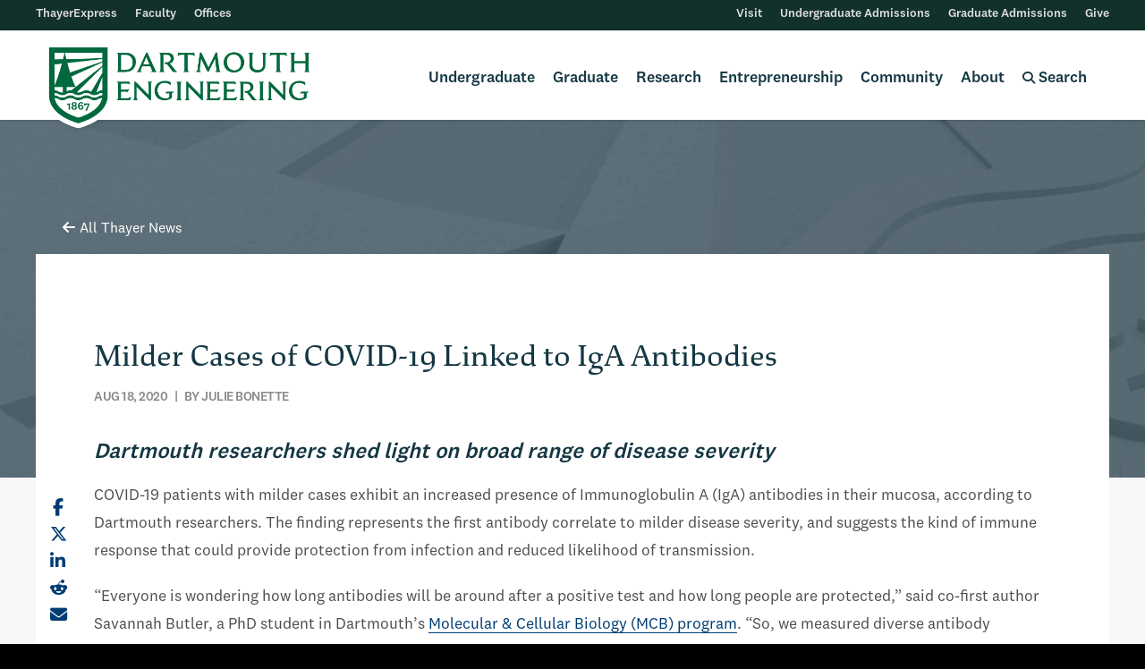

--- FILE ---
content_type: text/html; charset=UTF-8
request_url: https://engineering.dartmouth.edu/news/milder-cases-of-covid-19-linked-to-iga-antibodies
body_size: 14648
content:





	<!doctype html>
	<html class="no-js " lang="en">
	<head>

			<!-- Google Tag Manager -->
		<script>(function(w,d,s,l,i){w[l]=w[l]||[];w[l].push({'gtm.start':
		new Date().getTime(),event:'gtm.js'});var f=d.getElementsByTagName(s)[0],
		j=d.createElement(s),dl=l!='dataLayer'?'&l='+l:'';j.async=true;j.src=
		'https://www.googletagmanager.com/gtm.js?id='+i+dl;f.parentNode.insertBefore(j,f);
		})(window,document,'script','dataLayer','GTM-NFR7R7T');</script>
		<!-- End Google Tag Manager -->
	
		<meta charset="utf-8" />
		<meta http-equiv="x-ua-compatible" content="ie=edge">
		<meta name="viewport" content="width=device-width, initial-scale=1.0">
		<meta name="yandex-verification" content="32639c17fa9f5236" />

		
        <link rel="stylesheet" href="/assets/css/foundation-642-flex.css?v=9.6.34">
      <link rel="stylesheet" href="/assets/css/app.css?v=9.6.34">
      <link rel="stylesheet" href="/assets/css/styles.css?v=9.6.34">
      <link rel="stylesheet" href="/assets/css/fontawesome-all.min.css?v=9.6.34">
  
		<link rel="stylesheet" media="print" href="/assets/css/print.css" />
	<link rel="stylesheet" href="/assets/slick/slick.css">
	<link rel="stylesheet" href="/assets/slick/slick-theme.css">

	<link rel="apple-touch-icon" sizes="180x180" href="/assets/extras/apple-touch-icon.png">
	<link rel="icon" type="image/png" sizes="32x32" href="/assets/extras/favicon-32x32.png">
	<link rel="icon" type="image/png" sizes="16x16" href="/assets/extras/favicon-16x16.png">
	<link rel="manifest" href="/assets/extras/site.webmanifest">
	<link rel="mask-icon" href="/assets/extras/safari-pinned-tab.svg" color="#00693e">
	<meta name="msapplication-TileColor" content="#00693e">
	<meta name="theme-color" content="#ffffff">


	<title>Milder Cases of COVID-19 Linked to IgA… | Dartmouth Engineering</title>
<script>dataLayer = [];
(function(w,d,s,l,i){w[l]=w[l]||[];w[l].push({'gtm.start':
new Date().getTime(),event:'gtm.js'});var f=d.getElementsByTagName(s)[0],
j=d.createElement(s),dl=l!='dataLayer'?'&l='+l:'';j.async=true;j.src=
'https://www.googletagmanager.com/gtm.js?id='+i+dl;f.parentNode.insertBefore(j,f);
})(window,document,'script','dataLayer','GTM-59GB684');
</script><meta name="generator" content="SEOmatic">
<meta name="keywords" content="university,dartmouth,thayer,engineering,research,college">
<meta name="description" content="Dartmouth researchers shed light on broad range of disease severityCOVID-19 patients with milder cases exhibit an increased presence of Immunoglobulin A…">
<meta name="referrer" content="no-referrer-when-downgrade">
<meta name="robots" content="all">
<meta content="18022343973" property="fb:profile_id">
<meta content="en_US" property="og:locale">
<meta content="Dartmouth Engineering" property="og:site_name">
<meta content="website" property="og:type">
<meta content="https://engineering.dartmouth.edu/news/milder-cases-of-covid-19-linked-to-iga-antibodies" property="og:url">
<meta content="Milder Cases of COVID-19 Linked to IgA Antibodies" property="og:title">
<meta content="Dartmouth researchers shed light on broad range of disease severityCOVID-19 patients with milder cases exhibit an increased presence of Immunoglobulin A…" property="og:description">
<meta content="https://thayer-web.transforms.svdcdn.com/production/images/Ackerman_thumb.jpg?w=200&amp;h=200&amp;auto=compress%2Cformat&amp;fit=crop&amp;dm=1611102420&amp;s=5d5e3b1b430958eeeb1788ce1470b61b" property="og:image">
<meta content="Page Not Found  404 Error  Sorry, the page you are looking for could not be found. The information you are looking for is likely still here, just relocated.    To find what you are looking for, please try one of these options.  Navigate the website using the menu at the top of the page. Search the website using the search icon located in the menu." property="og:image:alt">
<meta content="https://www.instagram.com/thayerschool/" property="og:see_also">
<meta content="https://www.youtube.com/thayerschool" property="og:see_also">
<meta content="https://www.linkedin.com/school/dartmouth-engineering/" property="og:see_also">
<meta content="https://www.flickr.com/photos/thayerschool/" property="og:see_also">
<meta content="https://www.facebook.com/thayerschool" property="og:see_also">
<meta content="https://twitter.com/thayerschool" property="og:see_also">
<meta name="twitter:card" content="summary_large_image">
<meta name="twitter:site" content="@thayerschool">
<meta name="twitter:creator" content="@thayerschool">
<meta name="twitter:title" content="Milder Cases of COVID-19 Linked to IgA Antibodies">
<meta name="twitter:description" content="Dartmouth researchers shed light on broad range of disease severityCOVID-19 patients with milder cases exhibit an increased presence of Immunoglobulin A…">
<meta name="twitter:image" content="https://thayer-web.transforms.svdcdn.com/production/images/Ackerman_thumb.jpg?w=200&amp;h=200&amp;auto=compress%2Cformat&amp;fit=crop&amp;dm=1611102420&amp;s=5d5e3b1b430958eeeb1788ce1470b61b">
<meta name="twitter:image:alt" content="Page Not Found  404 Error  Sorry, the page you are looking for could not be found. The information you are looking for is likely still here, just relocated.    To find what you are looking for, please try one of these options.  Navigate the website using the menu at the top of the page. Search the website using the search icon located in the menu.">
<meta name="google-site-verification" content="of4p4O-Mu54uAseNNVtNmleod5a0lDx196wMtwQZgII">
<link href="https://engineering.dartmouth.edu/news/milder-cases-of-covid-19-linked-to-iga-antibodies" rel="canonical">
<link href="https://engineering.dartmouth.edu/" rel="home">
<style>.degrees.b-AB-1:before { content: 'AB' }</style>
<style>.degrees.b-BE-2:before { content: 'BE' }</style>
<style>.degrees.b-Dual-3:before { content: 'Dual' }</style>
<style>.degrees.b-MEng-1:before { content: 'MEng' }</style>
<style>.degrees.b-MEM-2:before { content: 'MEM' }</style>
<style>.degrees.b-MS-3:before { content: 'MS' }</style>
<style>.degrees.b-PhD-1:before { content: 'PhD' }</style>
<style>.degrees.b-PhD-I-2:before { content: 'PhD-I' }</style></head>
	<body class="news"><noscript><iframe src="https://www.googletagmanager.com/ns.html?id=GTM-59GB684"
height="0" width="0" style="display:none;visibility:hidden"></iframe></noscript>


          <!-- Google Tag Manager (noscript) -->
      <noscript><iframe src=https://www.googletagmanager.com/ns.html?id=GTM-NFR7R7T
      height="0" width="0" style="display:none;visibility:hidden"></iframe></noscript>
      <!-- End Google Tag Manager (noscript) -->
        <a href="" class="screen-reader-text">Skip to main content</a>
				
  
  <style>
    .screen-reader-text {
      display: inline-block;
      position: absolute;
      z-index: 999;
      background: white;
      padding: 10px 15px;
      color: #003c73;
      text-decoration: none;
      font-family: 'National Medium', sans-serif;
      transform: translateY(-100%);
      transition: transform 0.3s;
    }
    .screen-reader-text:focus {
      transform: translateY(0%);
      outline: 2px solid #003c73;
    }
    
    /* Loading spinner styles */
    @keyframes spin {
      0% { transform: rotate(0deg); }
      100% { transform: rotate(360deg); }
    }
    .fa-spinner-third {
      animation: spin 1s linear infinite;
      background: none !important;
      border: none !important;
      box-shadow: none !important;
      transform-origin: center center;
      display: inline-block;
      text-align: center;
      vertical-align: middle;
    }
  </style>
	<header>



		<div id="drawerNav">
	 <div class="spacer"></div>

		<div class="level-1">
			<form id="search-form-mobile" autocomplete="off">
				<input autocomplete="false" name="hidden" type="text" style="display:none;">
				<div class="searchContainer">
					<input class="searchBoxMobile addsearch" type="search" name="search" placeholder="Search...">
					<button type="submit" class="searchButton">
						<i class="fas fa-search"></i>
					</button>
				</div>
			</form>
						<ul class="mobile-main">
				<li><a id="undergradNav" href="">Undergraduate</a></li>
				<li><a id="gradNav" href="">Graduate</a></li>
				<li><a id="researchNav" href="">Research</a></li>
				<li><a id="eshipNav" href="">Entrepreneurship</a></li>
				<li><a id="communityNav" href="">Community</a></li>
				<li><a id="aboutNav" href="">About</a></li>
			</ul>

			<div class="mobile-utility-wrapper">
				<ul class="mobile-utility">
										<li><a href="https://express.thayer.dartmouth.edu">ThayerExpress</a></li>
										<li><a href="/community/faculty">Faculty</a></li>
										<li><a href="/community/offices">Offices</a></li>
									</ul>
				<ul class="mobile-utility">
										<li><a href="/visit">Visit</a></li>
										<li><a href="/undergraduate-admissions">Undergraduate Admissions</a></li>
										<li><a href="/graduate-admissions">Graduate Admissions</a></li>
										<li><a href="/give">Give</a></li>
									</ul>
			</div>
		</div>

		
				<div class="nav-panel" id="undergradNav-panel">
			<div class="spacer"></div>
			<p class="mobile-title">Undergraduate</p>
			<div class="titled header">
				<p class="mobile-subtitle"><a href="/undergraduate">Undergraduate Engineering at Dartmouth</a></p>
			</div>
      <div class="columns titled" style="position: relative;">
        <p class="column-title">Bachelor's Degrees</p>
                            <a href="https://engineering.dartmouth.edu/undergraduate/ab">
            <div class="degrees b-AB-1">
              <span>Bachelor of Arts</span>
            </div>
          </a>
                            <a href="https://engineering.dartmouth.edu/undergraduate/be">
            <div class="degrees b-BE-2">
              <span>Bachelor of Engineering</span>
            </div>
          </a>
                            <a href="https://engineering.dartmouth.edu/undergraduate/dual">
            <div class="degrees b-Dual-3">
              <span>Dual-Degree Program</span>
            </div>
          </a>
              </div>

							<div class="columns titled " style="position: relative;">
				  <p class="column-title">Undergraduate Experience</p>					<ul class="no-bullet menu-list">
      <li><a href="/graduate/student-support">BE Student Resources</a></li>
      <li><a href="/design">Engineering Design</a></li>
      <li><a href="/about/financial-aid">Financial Aid &amp; Funding</a></li>
      <li><a href="/undergraduate/outcomes">Life After Dartmouth</a></li>
      <li><a href="/community/offices/labs">Project Spaces &amp; Labs</a></li>
      <li><a href="/undergraduate/opportunities">Research &amp; Entrepreneurship</a></li>
      <li><a href="https://home.dartmouth.edu/life-community">Student Life &amp; Housing</a></li>
      <li><a href="/undergraduate/study-abroad">Study Abroad</a></li>
  </ul>
				</div>
							<div class="columns titled " style="position: relative;">
				  <p class="column-title">Quick Links</p>					<ul class="no-bullet menu-list">
      <li><a href="/community/calendar">Academic Calendar</a></li>
      <li><a href="/about/policies/student-policies">BE Student Policies &amp; Procedures</a></li>
      <li><a href="/community/offices/career-services">Career Services</a></li>
      <li><a href="/courses/undergraduate">Course Descriptions</a></li>
      <li><a href="/courses/schedules">Course Schedules</a></li>
      <li><a href="/undergraduate/ab/majors">Majors &amp; Modified Majors</a></li>
      <li><a href="/undergraduate/ab/minors">Minors</a></li>
      <li><a href="/about/policies/programs-and-courses-guide">Programs &amp; Courses Guide</a></li>
  </ul>
				</div>
									<div class="titled columns small-12">
				<p class="column-title">Program Areas</p>
									<div class="small-12 columns">
						<div class="researchItem clearfix">
							                        <img src="https://thayer-web.files.svdcdn.com/production/images/biological-icon_2021-02-10-181606.svg?dm=1612980966" width=37 alt="" class="research-icon">
      							<a href="https://engineering.dartmouth.edu/areas/biological-chemical">Biological/ Chemical</a>						</div>
					</div>
									<div class="small-12 columns">
						<div class="researchItem clearfix">
							                        <img src="https://thayer-web.files.svdcdn.com/production/images/biomedical-icon_2021-02-10-181626.svg?dm=1612980986" width=37 alt="" class="research-icon">
      							<a href="https://engineering.dartmouth.edu/areas/biomedical">Biomedical</a>						</div>
					</div>
									<div class="small-12 columns">
						<div class="researchItem clearfix">
							                        <img src="https://thayer-web.files.svdcdn.com/production/images/electrical-icon_2021-02-10-181641.svg?dm=1612981001" width=37 alt="" class="research-icon">
      							<a href="https://engineering.dartmouth.edu/areas/electrical-computer">Electrical/ Computer</a>						</div>
					</div>
									<div class="small-12 columns">
						<div class="researchItem clearfix">
							                        <img src="https://thayer-web.files.svdcdn.com/production/images/energy-icon_2021-02-10-181659.svg?dm=1612981019" width=37 alt="" class="research-icon">
      							<a href="https://engineering.dartmouth.edu/areas/energy">Energy</a>						</div>
					</div>
									<div class="small-12 columns">
						<div class="researchItem clearfix">
							                        <img src="https://thayer-web.files.svdcdn.com/production/images/materials-icon_2021-02-10-181717.svg?dm=1612981037" width=37 alt="" class="research-icon">
      							<a href="https://engineering.dartmouth.edu/areas/materials-science">Materials Science</a>						</div>
					</div>
									<div class="small-12 columns">
						<div class="researchItem clearfix">
							                        <img src="https://thayer-web.files.svdcdn.com/production/images/mechanical-icon_2021-02-10-181731.svg?dm=1612981051" width=37 alt="" class="research-icon">
      							<a href="https://engineering.dartmouth.edu/areas/mechanical-operations-systems">Mechanical/ Operations/ Systems</a>						</div>
					</div>
							</div>
						<div class="admis-button-box">
				<a class="admis-button" href="/undergraduate-admissions">Undergraduate Admissions</a>
			</div>
			<div style="padding: 30px;"></div>
		</div>
				<div class="nav-panel" id="graduateNav-panel">
			<div class="spacer"></div>
			<p class="mobile-title">Graduate</p>
			<div class="titled header">
				<p class="mobile-subtitle"><a href="/graduate">Graduate Engineering at Dartmouth</a></p>
			</div>
      <div class="columns" style="position: relative;">
                            <a href="https://engineering.dartmouth.edu/graduate/meng">
            <div class="degrees b-MEng-1">
              <span>Master of Engineering</span>
            </div>
          </a>
                            <a href="https://engineering.dartmouth.edu/mem">
            <div class="degrees b-MEM-2">
              <span>Master of Engineering Management</span>
            </div>
          </a>
                            <a href="https://engineering.dartmouth.edu/graduate/ms">
            <div class="degrees b-MS-3">
              <span>Master of Science</span>
            </div>
          </a>
                                    <a href="https://engineering.dartmouth.edu/graduate/phd">
            <div class="degrees b-PhD-1">
              <span>Doctor of Philosophy</span>
            </div>
          </a>
                            <a href="https://engineering.dartmouth.edu/graduate/phdi">
            <div class="degrees b-PhD-I-2">
              <span>PhD Innovation Program</span>
            </div>
          </a>
                <a class="admis-button" href="/graduate/online" style="background-color: #a2bcaf; display: block; margin: 30px 0;">Online Programs</a>
      </div>
							<div class="columns titled ">
				  <p class="column-title">Graduate Experience</p>					<ul class="no-bullet menu-list">
      <li><a href="/graduate/collaboration">Collaborative Programs</a></li>
      <li><a href="/graduate/outcomes">Degree Outcomes</a></li>
      <li><a href="/design">Engineering Design</a></li>
      <li><a href="/about/financial-aid">Financial Aid &amp; Funding</a></li>
      <li><a href="/graduate/joint-degrees">Joint Degrees</a></li>
      <li><a href="/about/policies/student-policies">Student Policies &amp; Procedures</a></li>
      <li><a href="/graduate/student-support">Student Resources</a></li>
  </ul>
				</div>
							<div class="columns titled ">
				  <p class="column-title">Quick Links</p>					<ul class="no-bullet menu-list">
      <li><a href="/community/calendar">Academic Calendar</a></li>
      <li><a href="/apply/graduate-admissions-events">Admissions Events</a></li>
      <li><a href="/community/offices/career-services">Career Services</a></li>
      <li><a href="/courses/graduate">Course Descriptions</a></li>
      <li><a href="/courses/schedules">Course Schedules</a></li>
      <li><a href="/areas">Program Areas</a></li>
      <li><a href="/about/policies/programs-and-courses-guide">Programs &amp; Courses Guide</a></li>
  </ul>
				</div>
									<div class="titled columns small-12">
				<p class="column-title">Program Areas</p>
									<div class="small-12 columns">
						<div class="researchItem clearfix">
							                        <img src="https://thayer-web.files.svdcdn.com/production/images/biological-icon_2021-02-10-181606.svg?dm=1612980966" width=37 alt="" class="research-icon">
      							<a href="https://engineering.dartmouth.edu/areas/biological-chemical">Biological/ Chemical</a>						</div>
					</div>
									<div class="small-12 columns">
						<div class="researchItem clearfix">
							                        <img src="https://thayer-web.files.svdcdn.com/production/images/biomedical-icon_2021-02-10-181626.svg?dm=1612980986" width=37 alt="" class="research-icon">
      							<a href="https://engineering.dartmouth.edu/areas/biomedical">Biomedical</a>						</div>
					</div>
									<div class="small-12 columns">
						<div class="researchItem clearfix">
							                        <img src="https://thayer-web.files.svdcdn.com/production/images/electrical-icon_2021-02-10-181641.svg?dm=1612981001" width=37 alt="" class="research-icon">
      							<a href="https://engineering.dartmouth.edu/areas/electrical-computer">Electrical/ Computer</a>						</div>
					</div>
									<div class="small-12 columns">
						<div class="researchItem clearfix">
							                        <img src="https://thayer-web.files.svdcdn.com/production/images/energy-icon_2021-02-10-181659.svg?dm=1612981019" width=37 alt="" class="research-icon">
      							<a href="https://engineering.dartmouth.edu/areas/energy">Energy</a>						</div>
					</div>
									<div class="small-12 columns">
						<div class="researchItem clearfix">
							                        <img src="https://thayer-web.files.svdcdn.com/production/images/materials-icon_2021-02-10-181717.svg?dm=1612981037" width=37 alt="" class="research-icon">
      							<a href="https://engineering.dartmouth.edu/areas/materials-science">Materials Science</a>						</div>
					</div>
									<div class="small-12 columns">
						<div class="researchItem clearfix">
							                        <img src="https://thayer-web.files.svdcdn.com/production/images/mechanical-icon_2021-02-10-181731.svg?dm=1612981051" width=37 alt="" class="research-icon">
      							<a href="https://engineering.dartmouth.edu/areas/mechanical-operations-systems">Mechanical/ Operations/ Systems</a>						</div>
					</div>
							</div>
						<div class="admis-button-box">
				<a class="admis-button" href="/graduate-admissions">Graduate Admissions</a>
			</div>
			<div style="padding: 30px;"></div>
		</div>
				<div class="nav-panel" id="researchNav-panel">
			<div class="spacer"></div>
			<p class="mobile-title">Research</p>
			<div class="titled header">
				<p class="mobile-subtitle"><a href="/research">Engineering Research at Dartmouth</a></p>
			</div>

			<div class="titled header">
				<p class="column-title">Research by Program Area</p>
									<div class="small-12 columns">
						<div class="researchItem clearfix">
							                        <img src="https://thayer-web.files.svdcdn.com/production/images/biological-icon_2021-02-10-181606.svg?dm=1612980966" width=40 alt="" class="research-icon">
       							<a href="https://engineering.dartmouth.edu/areas/biological-chemical#biological-chemical-engineering-research">Biological/ Chemical</a>						</div>
					</div>
									<div class="small-12 columns">
						<div class="researchItem clearfix">
							                        <img src="https://thayer-web.files.svdcdn.com/production/images/biomedical-icon_2021-02-10-181626.svg?dm=1612980986" width=40 alt="" class="research-icon">
       							<a href="https://engineering.dartmouth.edu/areas/biomedical#biomedical-engineering-research">Biomedical</a>						</div>
					</div>
									<div class="small-12 columns">
						<div class="researchItem clearfix">
							                        <img src="https://thayer-web.files.svdcdn.com/production/images/electrical-icon_2021-02-10-181641.svg?dm=1612981001" width=40 alt="" class="research-icon">
       							<a href="https://engineering.dartmouth.edu/areas/electrical-computer#electrical-computer-engineering-research">Electrical/ Computer</a>						</div>
					</div>
									<div class="small-12 columns">
						<div class="researchItem clearfix">
							                        <img src="https://thayer-web.files.svdcdn.com/production/images/energy-icon_2021-02-10-181659.svg?dm=1612981019" width=40 alt="" class="research-icon">
       							<a href="https://engineering.dartmouth.edu/areas/energy#energy-engineering-research">Energy</a>						</div>
					</div>
									<div class="small-12 columns">
						<div class="researchItem clearfix">
							                        <img src="https://thayer-web.files.svdcdn.com/production/images/materials-icon_2021-02-10-181717.svg?dm=1612981037" width=40 alt="" class="research-icon">
       							<a href="https://engineering.dartmouth.edu/areas/materials-science#materials-science-engineering-research">Materials Science</a>						</div>
					</div>
									<div class="small-12 columns">
						<div class="researchItem clearfix">
							                        <img src="https://thayer-web.files.svdcdn.com/production/images/mechanical-icon_2021-02-10-181731.svg?dm=1612981051" width=40 alt="" class="research-icon">
       							<a href="https://engineering.dartmouth.edu/areas/mechanical-operations-systems#mechanical-operations-systems-engineering-research">Mechanical/ Operations/ Systems</a>						</div>
					</div>
							</div>

							<div class="columns titled ">
				  <p class="column-title">Quick Links</p>					<ul class="no-bullet menu-list">
      <li><a href="/research/projects">Active Projects</a></li>
      <li><a href="/graduate/collaboration">Collaborative Programs</a></li>
      <li><a href="/research/labs">Laboratories</a></li>
      <li><a href="/research/libraries">Libraries</a></li>
      <li><a href="/news/categories/research">Research News</a></li>
      <li><a href="/undergraduate/opportunities">Undergraduate Research</a></li>
  </ul>
				</div>
					</div>
				<div class="nav-panel" id="eshipNav-panel">
			<div class="spacer"></div>
			<p class="mobile-title">Entrepreneurship</p>
			<div class="titled header">
				<p class="mobile-subtitle"><a href="/entrepreneurship">Engineering Entrepreneurship at Dartmouth</a></p>
			</div>

			<div class="titled header eship">
				<div class="columns">
					<p class="column-title">Startups listed by</p>
					<a href="/entrepreneurship/startups/?filter=byAlpha" class="clearfix"><i class="fas fa-building"></i><span>Startup Names</span></a>
					<a href="/entrepreneurship/startups/?filter=byFaculty" class="clearfix"><i class="fas fa-user"></i><span>Faculty Founders</span></a>
					<a href="/entrepreneurship/startups/?filter=byResearchArea" class="clearfix"><i class="fas fa-microscope"></i><span>Research Programs</span></a>
				</div>
			</div>
			<div class="titled header eship">
				<div class="columns">
					<p class="column-title">Patents listed by</p>
					<a href="/entrepreneurship/patents/?filter=byAlpha" class="clearfix"><i class="fas fa-file-alt"></i><span>Patent Titles</span></a>
					<a href="/entrepreneurship/patents/?filter=byFaculty" class="clearfix"><i class="fas fa-user"></i><span>Faculty Inventors</span></a>
					<a href="/entrepreneurship/patents/?filter=byResearchArea" class="clearfix"><i class="fas fa-microscope"></i><span>Research Programs</span></a>
				</div>
			</div>

							<div class="columns titled ">
				  <p class="column-title">Links &amp; Resources</p>					<ul class="no-bullet menu-list">
      <li><a href="/nsf-icorps">Dartmouth NSF I-Corps Program</a></li>
      <li><a href="https://www.tto.dartmouth.edu">Dartmouth Tech Transfer</a></li>
      <li><a href="/news/categories/entrepreneurship">Entrepreneurship News</a></li>
      <li><a href="https://magnuson.dartmouth.edu">Magnuson Center for Entrepreneurship</a></li>
      <li><a href="http://www.dartmouth.edu/oett">Office of Entrepreneurship &amp; Technology Transfer</a></li>
      <li><a href="/graduate/phdi">PhD Innovation Program</a></li>
      <li><a href="https://www.tuck.dartmouth.edu">Tuck School of Business</a></li>
  </ul>
				</div>
					</div>
				<div class="nav-panel" id="communityNav-panel">
			<div class="spacer"></div>
			<p class="mobile-title">Community</p>
			<div class="titled header">
				<p class="mobile-subtitle"><a href="/community">Dartmouth Engineering Community</a></p>
			</div>
							<div class="columns titled small-12">
				  <p class="column-title">Community Info</p>					<div class="row link-row">
  <div class="columns small-12 medium-expand">
          <div><a class="spaced-text" href="/community/faculty">Faculty</a></div>
          <div><a class="spaced-text" href="/community/leadership">Leadership</a></div>
          <div><a class="spaced-text" href="/community/offices">Offices</a></div>
      </div>
  <div class="columns small-12 medium-expand">
          <div><a class="spaced-text" href="/community/calendar">Academic Calendar</a></div>
          <div><a class="spaced-text" href="/community/student-groups">Student Groups</a></div>
      </div>
  <div class="columns small-12 medium-expand">
          <div><a class="spaced-text" href="https://alumni.engineering.dartmouth.edu/s/1353/06-thayer/bp19/home.aspx?gid=6&amp;pgid=61">Alumni</a></div>
          <div><a class="spaced-text" href="/give">Giving</a></div>
          <div><a class="spaced-text" href="/magazine">Magazine</a></div>
      </div>
  <div class="columns small-12 medium-expand">
          <div><a class="spaced-text" href="/news">News</a></div>
          <div><a class="spaced-text" href="/events">Events</a></div>
      </div>
</div>
				</div>
						<div class="row link-grid">
      <div class="columns small-6 medium-expand">
      <a href="https://www.facebook.com/thayerschool" target="_blank" class="social-link"><i class="fab fa-facebook-square"></i>Facebook</a>
    </div>
      <div class="columns small-6 medium-expand">
      <a href="https://www.instagram.com/thayerschool/" target="_blank" class="social-link"><i class="fab fa-instagram-square"></i>Instagram</a>
    </div>
      <div class="columns small-6 medium-expand">
      <a href="https://twitter.com/thayerschool" target="_blank" class="social-link"><i class="fab fa-x-twitter"></i>Twitter/X</a>
    </div>
      <div class="columns small-6 medium-expand">
      <a href="https://www.linkedin.com/school/dartmouth-engineering/" target="_blank" class="social-link"><i class="fab fa-linkedin"></i>LinkedIn</a>
    </div>
      <div class="columns small-6 medium-expand">
      <a href="https://www.youtube.com/thayerschool" target="_blank" class="social-link"><i class="fab fa-youtube-square"></i>YouTube</a>
    </div>
      <div class="columns small-6 medium-expand">
      <a href="https://www.flickr.com/photos/thayerschool/" target="_blank" class="social-link"><i class="fab fa-flickr"></i>Flickr</a>
    </div>
  </div>
		</div>
				<div class="nav-panel" id="aboutNav-panel">
			<div class="spacer"></div>
			<p class="mobile-title">About</p>
			<div class="titled header">
				<p class="mobile-subtitle"><a href="/about">About Dartmouth Engineering</a></p>
			</div>
							<div class="columns titled small-12">
				  <p class="column-title">About Us</p>					<div class="row link-row">
  <div class="columns small-12 medium-expand">
          <div><a class="spaced-text" href="/visit">Visit</a></div>
          <div><a class="spaced-text" href="/about/facts">Facts</a></div>
          <div><a class="spaced-text" href="/about/history">History</a></div>
      </div>
  <div class="columns small-12 medium-expand">
          <div><a class="spaced-text" href="/community/leadership">Leadership</a></div>
          <div><a class="spaced-text" href="/about/diversity">Diversity and Inclusion</a></div>
          <div><a class="spaced-text" href="/about/policies/student-policies/disability">Disability</a></div>
      </div>
  <div class="columns small-12 medium-expand">
          <div><a class="spaced-text" href="/about/values-and-vision">Values and Vision</a></div>
          <div><a class="spaced-text" href="/about/values-and-vision/strategic-plan">Strategic Plan</a></div>
          <div><a class="spaced-text" href="/about/policies">Policies</a></div>
      </div>
  <div class="columns small-12 medium-expand">
          <div><a class="spaced-text" href="/about/employment">Careers</a></div>
          <div><a class="spaced-text" href="/about/transcripts">Transcripts</a></div>
          <div><a class="spaced-text" href="/about/enrollment">Enrollment Verification</a></div>
      </div>
</div>
				</div>
			
		</div>
		
	</div>
	<div class="row utility">
    <div class="util-box util-box-left">
      <ul>
                  <li><a href="https://express.thayer.dartmouth.edu">ThayerExpress</a></li>
                  <li><a href="/community/faculty">Faculty</a></li>
                  <li><a href="/community/offices">Offices</a></li>
              </ul>
    </div>
    <div class="util-box util-box-right">
      <ul>
                  <li><a href="/visit">Visit</a></li>
                  <li><a href="/undergraduate-admissions">Undergraduate Admissions</a></li>
                  <li><a href="/graduate-admissions">Graduate Admissions</a></li>
                  <li><a href="/give">Give</a></li>
              </ul>
    </div>
	</div> </header>

<div class="stickyNav" id="navMain">
	<div class="row align-middle">
      <div class="shrink columns logoBox">
				<a href="/"><img class="logo headerLogo" width="300" src="https://thayer-web.files.svdcdn.com/production/logo-thayer-shield-green-border.png" alt="Thayer"></a>
				<div class="logo-shadow-separator"></div>
				<img class="logo headerLogo shadow-logo" width="300" src="https://thayer-web.files.svdcdn.com/production/logo-thayer-shield-green-border.png" alt="Thayer">
			</div>

			<div id="primary" class="columns">
				<ul>

					 					<li data-menu="undergrad" class="menu-tab undergrad mega-one"><span><a href="/undergraduate">Undergraduate</a></span>
						<div class="mega-nav">
							<div class="row align-center">
								<div class="column">
									<div class="row main-row">
                    <div class="columns titled" style="position: relative;">
                      <p class="column-title">Bachelor's Degrees</p>
                                                                      <a href="https://engineering.dartmouth.edu/undergraduate/ab">
                          <div class="degrees b-AB-1">
                            <span>Bachelor of Arts</span>
                          </div>
                        </a>
                                                                      <a href="https://engineering.dartmouth.edu/undergraduate/be">
                          <div class="degrees b-BE-2">
                            <span>Bachelor of Engineering</span>
                          </div>
                        </a>
                                                                      <a href="https://engineering.dartmouth.edu/undergraduate/dual">
                          <div class="degrees b-Dual-3">
                            <span>Dual-Degree Program</span>
                          </div>
                        </a>
                                            <a class="admis-button" href="/undergraduate-admissions">Undergraduate Admissions</a>
                    </div>                  
																					<div class="columns titled ">
											  <p class="column-title">Undergraduate Experience</p>												<ul class="no-bullet menu-list">
      <li><a href="/graduate/student-support">BE Student Resources</a></li>
      <li><a href="/design">Engineering Design</a></li>
      <li><a href="/about/financial-aid">Financial Aid &amp; Funding</a></li>
      <li><a href="/undergraduate/outcomes">Life After Dartmouth</a></li>
      <li><a href="/community/offices/labs">Project Spaces &amp; Labs</a></li>
      <li><a href="/undergraduate/opportunities">Research &amp; Entrepreneurship</a></li>
      <li><a href="https://home.dartmouth.edu/life-community">Student Life &amp; Housing</a></li>
      <li><a href="/undergraduate/study-abroad">Study Abroad</a></li>
  </ul>
											</div>
																					<div class="columns titled ">
											  <p class="column-title">Quick Links</p>												<ul class="no-bullet menu-list">
      <li><a href="/community/calendar">Academic Calendar</a></li>
      <li><a href="/about/policies/student-policies">BE Student Policies &amp; Procedures</a></li>
      <li><a href="/community/offices/career-services">Career Services</a></li>
      <li><a href="/courses/undergraduate">Course Descriptions</a></li>
      <li><a href="/courses/schedules">Course Schedules</a></li>
      <li><a href="/undergraduate/ab/majors">Majors &amp; Modified Majors</a></li>
      <li><a href="/undergraduate/ab/minors">Minors</a></li>
      <li><a href="/about/policies/programs-and-courses-guide">Programs &amp; Courses Guide</a></li>
  </ul>
											</div>
																			</div>
																		<div class="row collapse titled">
										<p class="column-title">Program Areas</p>
																					<div class="columns researchItem clearfix shrink">
												                        <img src="https://thayer-web.files.svdcdn.com/production/images/biological-icon_2021-02-10-181606.svg?dm=1612980966" width=37 alt="" class="research-icon">
      												<a href="https://engineering.dartmouth.edu/areas/biological-chemical">Biological/ Chemical</a>											</div>
																					<div class="columns researchItem clearfix shrink">
												                        <img src="https://thayer-web.files.svdcdn.com/production/images/biomedical-icon_2021-02-10-181626.svg?dm=1612980986" width=37 alt="" class="research-icon">
      												<a href="https://engineering.dartmouth.edu/areas/biomedical">Biomedical</a>											</div>
																					<div class="columns researchItem clearfix shrink">
												                        <img src="https://thayer-web.files.svdcdn.com/production/images/electrical-icon_2021-02-10-181641.svg?dm=1612981001" width=37 alt="" class="research-icon">
      												<a href="https://engineering.dartmouth.edu/areas/electrical-computer">Electrical/ Computer</a>											</div>
																					<div class="columns researchItem clearfix shrink">
												                        <img src="https://thayer-web.files.svdcdn.com/production/images/energy-icon_2021-02-10-181659.svg?dm=1612981019" width=37 alt="" class="research-icon">
      												<a href="https://engineering.dartmouth.edu/areas/energy">Energy</a>											</div>
																					<div class="columns researchItem clearfix shrink">
												                        <img src="https://thayer-web.files.svdcdn.com/production/images/materials-icon_2021-02-10-181717.svg?dm=1612981037" width=37 alt="" class="research-icon">
      												<a href="https://engineering.dartmouth.edu/areas/materials-science">Materials Science</a>											</div>
																					<div class="columns researchItem clearfix shrink">
												                        <img src="https://thayer-web.files.svdcdn.com/production/images/mechanical-icon_2021-02-10-181731.svg?dm=1612981051" width=37 alt="" class="research-icon">
      												<a href="https://engineering.dartmouth.edu/areas/mechanical-operations-systems">Mechanical/ Operations/ Systems</a>											</div>
																			</div>
																	</div>
							</div>
						</div> 					</li>

					 					<li data-menu="graduate" class="menu-tab graduate mega-two"><span><a href="/graduate">Graduate</a></span>
						<div class="mega-nav">
							<div class="row align-center">
								<div class="column">
									<div class="row main-row">
                    <div class="columns titled" style="position: relative;">
                      <p class="column-title">Master's Degrees</p>
                                                                      <a href="https://engineering.dartmouth.edu/graduate/meng">
                          <div class="degrees b-MEng-1">
                            <span>Master of Engineering</span>
                          </div>
                        </a>
                                                                      <a href="https://engineering.dartmouth.edu/mem">
                          <div class="degrees b-MEM-2">
                            <span>Master of Engineering Management</span>
                          </div>
                        </a>
                                                                      <a href="https://engineering.dartmouth.edu/graduate/ms">
                          <div class="degrees b-MS-3">
                            <span>Master of Science</span>
                          </div>
                        </a>
                                            
                    </div>
                    <div class="columns titled" style="position: relative;">
                      <p class="column-title">Doctoral Degrees</p>
                                                                      <a href="https://engineering.dartmouth.edu/graduate/phd">
                          <div class="degrees b-PhD-1">
                            <span>Doctor of Philosophy</span>
                          </div>
                        </a>
                                                                      <a href="https://engineering.dartmouth.edu/graduate/phdi">
                          <div class="degrees b-PhD-I-2">
                            <span>PhD Innovation Program</span>
                          </div>
                        </a>
                                            <div style="left: -100px; top: 50px; position: relative;">
                        <a class="admis-button" href="/graduate/online" style="background-color: #a2bcaf">Online Programs</a>
                        <a class="admis-button" href="/graduate-admissions">Graduate Admissions</a>
                      </div>   
                    </div>                    
																					<div class="columns titled ">
											  <p class="column-title">Graduate Experience</p>												<ul class="no-bullet menu-list">
      <li><a href="/graduate/collaboration">Collaborative Programs</a></li>
      <li><a href="/graduate/outcomes">Degree Outcomes</a></li>
      <li><a href="/design">Engineering Design</a></li>
      <li><a href="/about/financial-aid">Financial Aid &amp; Funding</a></li>
      <li><a href="/graduate/joint-degrees">Joint Degrees</a></li>
      <li><a href="/about/policies/student-policies">Student Policies &amp; Procedures</a></li>
      <li><a href="/graduate/student-support">Student Resources</a></li>
  </ul>
											</div>
																					<div class="columns titled ">
											  <p class="column-title">Quick Links</p>												<ul class="no-bullet menu-list">
      <li><a href="/community/calendar">Academic Calendar</a></li>
      <li><a href="/apply/graduate-admissions-events">Admissions Events</a></li>
      <li><a href="/community/offices/career-services">Career Services</a></li>
      <li><a href="/courses/graduate">Course Descriptions</a></li>
      <li><a href="/courses/schedules">Course Schedules</a></li>
      <li><a href="/areas">Program Areas</a></li>
      <li><a href="/about/policies/programs-and-courses-guide">Programs &amp; Courses Guide</a></li>
  </ul>
											</div>
																			</div>
																		<div class="row collapse titled">
										<p class="column-title">Program Areas</p>
																					<div class="columns researchItem clearfix shrink">
												                        <img src="https://thayer-web.files.svdcdn.com/production/images/biological-icon_2021-02-10-181606.svg?dm=1612980966" width=37 alt="" class="research-icon">
      												<a href="https://engineering.dartmouth.edu/areas/biological-chemical">Biological/ Chemical</a>											</div>
																					<div class="columns researchItem clearfix shrink">
												                        <img src="https://thayer-web.files.svdcdn.com/production/images/biomedical-icon_2021-02-10-181626.svg?dm=1612980986" width=37 alt="" class="research-icon">
      												<a href="https://engineering.dartmouth.edu/areas/biomedical">Biomedical</a>											</div>
																					<div class="columns researchItem clearfix shrink">
												                        <img src="https://thayer-web.files.svdcdn.com/production/images/electrical-icon_2021-02-10-181641.svg?dm=1612981001" width=37 alt="" class="research-icon">
      												<a href="https://engineering.dartmouth.edu/areas/electrical-computer">Electrical/ Computer</a>											</div>
																					<div class="columns researchItem clearfix shrink">
												                        <img src="https://thayer-web.files.svdcdn.com/production/images/energy-icon_2021-02-10-181659.svg?dm=1612981019" width=37 alt="" class="research-icon">
      												<a href="https://engineering.dartmouth.edu/areas/energy">Energy</a>											</div>
																					<div class="columns researchItem clearfix shrink">
												                        <img src="https://thayer-web.files.svdcdn.com/production/images/materials-icon_2021-02-10-181717.svg?dm=1612981037" width=37 alt="" class="research-icon">
      												<a href="https://engineering.dartmouth.edu/areas/materials-science">Materials Science</a>											</div>
																					<div class="columns researchItem clearfix shrink">
												                        <img src="https://thayer-web.files.svdcdn.com/production/images/mechanical-icon_2021-02-10-181731.svg?dm=1612981051" width=37 alt="" class="research-icon">
      												<a href="https://engineering.dartmouth.edu/areas/mechanical-operations-systems">Mechanical/ Operations/ Systems</a>											</div>
																			</div>
																	</div>
							</div>
						</div> 					</li>

										<li data-menu="research" class="menu-tab research mega-three"><span><a href="/research">Research</a></span>
						<div class="mega-nav">
							<div class="row align-center">
								<div class="column">
									<div class="row main-row">
										<div class="small-12 medium-8 columns titled">
											<p class="column-title">Research by Program Area</p>
											<div class="row">
																								    <div class="small-12 medium-6 columns">
																<div class="researchItem clearfix">
																	                        <img src="https://thayer-web.files.svdcdn.com/production/images/biological-icon_2021-02-10-181606.svg?dm=1612980966" width=40 alt="" class="research-icon">
       																	<a href="https://engineering.dartmouth.edu/areas/biological-chemical#biological-chemical-engineering-research">Biological/ Chemical</a>														    </div>
														</div>
																								    <div class="small-12 medium-6 columns">
																<div class="researchItem clearfix">
																	                        <img src="https://thayer-web.files.svdcdn.com/production/images/biomedical-icon_2021-02-10-181626.svg?dm=1612980986" width=40 alt="" class="research-icon">
       																	<a href="https://engineering.dartmouth.edu/areas/biomedical#biomedical-engineering-research">Biomedical</a>														    </div>
														</div>
																								    <div class="small-12 medium-6 columns">
																<div class="researchItem clearfix">
																	                        <img src="https://thayer-web.files.svdcdn.com/production/images/electrical-icon_2021-02-10-181641.svg?dm=1612981001" width=40 alt="" class="research-icon">
       																	<a href="https://engineering.dartmouth.edu/areas/electrical-computer#electrical-computer-engineering-research">Electrical/ Computer</a>														    </div>
														</div>
																								    <div class="small-12 medium-6 columns">
																<div class="researchItem clearfix">
																	                        <img src="https://thayer-web.files.svdcdn.com/production/images/energy-icon_2021-02-10-181659.svg?dm=1612981019" width=40 alt="" class="research-icon">
       																	<a href="https://engineering.dartmouth.edu/areas/energy#energy-engineering-research">Energy</a>														    </div>
														</div>
																								    <div class="small-12 medium-6 columns">
																<div class="researchItem clearfix">
																	                        <img src="https://thayer-web.files.svdcdn.com/production/images/materials-icon_2021-02-10-181717.svg?dm=1612981037" width=40 alt="" class="research-icon">
       																	<a href="https://engineering.dartmouth.edu/areas/materials-science#materials-science-engineering-research">Materials Science</a>														    </div>
														</div>
																								    <div class="small-12 medium-6 columns">
																<div class="researchItem clearfix">
																	                        <img src="https://thayer-web.files.svdcdn.com/production/images/mechanical-icon_2021-02-10-181731.svg?dm=1612981051" width=40 alt="" class="research-icon">
       																	<a href="https://engineering.dartmouth.edu/areas/mechanical-operations-systems#mechanical-operations-systems-engineering-research">Mechanical/ Operations/ Systems</a>														    </div>
														</div>
																							</div>
										</div>
																					<div class="columns titled ">
											  <p class="column-title">Quick Links</p>												<ul class="no-bullet menu-list">
      <li><a href="/research/projects">Active Projects</a></li>
      <li><a href="/graduate/collaboration">Collaborative Programs</a></li>
      <li><a href="/research/labs">Laboratories</a></li>
      <li><a href="/research/libraries">Libraries</a></li>
      <li><a href="/news/categories/research">Research News</a></li>
      <li><a href="/undergraduate/opportunities">Undergraduate Research</a></li>
  </ul>
											</div>
																			</div>
								</div>
							</div>
						</div> 					</li>

					 					<li data-menu="eship" class="menu-tab eship mega-four"><span><a href="/entrepreneurship">Entrepreneurship</a></span>
							<div class="mega-nav">
								<div class="row align-center">
									<div class="column">
										<div class="row main-row eship">
											<div class="columns">
												<p class="column-title">Startups listed by</p>
												<a href="/entrepreneurship/startups/?filter=byAlpha" class="clearfix"><i class="fas fa-building"></i><span>Startup Names</span></a>
												<a href="/entrepreneurship/startups/?filter=byFaculty" class="clearfix"><i class="fas fa-user"></i><span>Faculty Founders</span></a>
												<a href="/entrepreneurship/startups/?filter=byResearchArea" class="clearfix"><i class="fas fa-microscope"></i><span>Research Programs</span></a>
											</div>
											<div class="columns">
												<p class="column-title">Patents listed by</p>
												<a href="/entrepreneurship/patents/?filter=byAlpha" class="clearfix"><i class="fas fa-file-alt"></i><span>Patent Titles</span></a>
												<a href="/entrepreneurship/patents/?filter=byFaculty" class="clearfix"><i class="fas fa-user"></i><span>Faculty Inventors</span></a>
												<a href="/entrepreneurship/patents/?filter=byResearchArea" class="clearfix"><i class="fas fa-microscope"></i><span>Research Programs</span></a>
											</div>
																							<div class="columns titled ">
												  <p class="column-title">Links &amp; Resources</p>													<ul class="no-bullet menu-list">
      <li><a href="/nsf-icorps">Dartmouth NSF I-Corps Program</a></li>
      <li><a href="https://www.tto.dartmouth.edu">Dartmouth Tech Transfer</a></li>
      <li><a href="/news/categories/entrepreneurship">Entrepreneurship News</a></li>
      <li><a href="https://magnuson.dartmouth.edu">Magnuson Center for Entrepreneurship</a></li>
      <li><a href="http://www.dartmouth.edu/oett">Office of Entrepreneurship &amp; Technology Transfer</a></li>
      <li><a href="/graduate/phdi">PhD Innovation Program</a></li>
      <li><a href="https://www.tuck.dartmouth.edu">Tuck School of Business</a></li>
  </ul>
												</div>
																					</div>
								</div>
							</div>
						</div> 					</li>

					 					<li data-menu="community" class="menu-tab community mega-five"><span><a href="/community">Community</a></span>
						<div class="mega-nav">
							<div class="row align-center">
								<div class="column">
									<div class="row content-block main-row">
																					<div class="columns titled small-12">
											  <p class="column-title">Community Info</p>												<div class="row link-row">
  <div class="columns small-12 medium-expand">
          <div><a class="spaced-text" href="/community/faculty">Faculty</a></div>
          <div><a class="spaced-text" href="/community/leadership">Leadership</a></div>
          <div><a class="spaced-text" href="/community/offices">Offices</a></div>
      </div>
  <div class="columns small-12 medium-expand">
          <div><a class="spaced-text" href="/community/calendar">Academic Calendar</a></div>
          <div><a class="spaced-text" href="/community/student-groups">Student Groups</a></div>
      </div>
  <div class="columns small-12 medium-expand">
          <div><a class="spaced-text" href="https://alumni.engineering.dartmouth.edu/s/1353/06-thayer/bp19/home.aspx?gid=6&amp;pgid=61">Alumni</a></div>
          <div><a class="spaced-text" href="/give">Giving</a></div>
          <div><a class="spaced-text" href="/magazine">Magazine</a></div>
      </div>
  <div class="columns small-12 medium-expand">
          <div><a class="spaced-text" href="/news">News</a></div>
          <div><a class="spaced-text" href="/events">Events</a></div>
      </div>
</div>
											</div>
																			</div>
								</div>
							</div>
							<div class="row link-grid">
      <div class="columns small-6 medium-expand">
      <a href="https://www.facebook.com/thayerschool" target="_blank" class="social-link"><i class="fab fa-facebook-square"></i>Facebook</a>
    </div>
      <div class="columns small-6 medium-expand">
      <a href="https://www.instagram.com/thayerschool/" target="_blank" class="social-link"><i class="fab fa-instagram-square"></i>Instagram</a>
    </div>
      <div class="columns small-6 medium-expand">
      <a href="https://twitter.com/thayerschool" target="_blank" class="social-link"><i class="fab fa-x-twitter"></i>Twitter/X</a>
    </div>
      <div class="columns small-6 medium-expand">
      <a href="https://www.linkedin.com/school/dartmouth-engineering/" target="_blank" class="social-link"><i class="fab fa-linkedin"></i>LinkedIn</a>
    </div>
      <div class="columns small-6 medium-expand">
      <a href="https://www.youtube.com/thayerschool" target="_blank" class="social-link"><i class="fab fa-youtube-square"></i>YouTube</a>
    </div>
      <div class="columns small-6 medium-expand">
      <a href="https://www.flickr.com/photos/thayerschool/" target="_blank" class="social-link"><i class="fab fa-flickr"></i>Flickr</a>
    </div>
  </div>
						</div> 					</li>

					 					<li data-menu="about" class="menu-tab about mega-six"><span><a href="/about">About</a></span>
						<div class="mega-nav">
							<div class="row align-center">
								<div class="column">
									<div class="row content-block main-row">
																					<div class="columns titled small-12">
											  <p class="column-title">About Us</p>												<div class="row link-row">
  <div class="columns small-12 medium-expand">
          <div><a class="spaced-text" href="/visit">Visit</a></div>
          <div><a class="spaced-text" href="/about/facts">Facts</a></div>
          <div><a class="spaced-text" href="/about/history">History</a></div>
      </div>
  <div class="columns small-12 medium-expand">
          <div><a class="spaced-text" href="/community/leadership">Leadership</a></div>
          <div><a class="spaced-text" href="/about/diversity">Diversity and Inclusion</a></div>
          <div><a class="spaced-text" href="/about/policies/student-policies/disability">Disability</a></div>
      </div>
  <div class="columns small-12 medium-expand">
          <div><a class="spaced-text" href="/about/values-and-vision">Values and Vision</a></div>
          <div><a class="spaced-text" href="/about/values-and-vision/strategic-plan">Strategic Plan</a></div>
          <div><a class="spaced-text" href="/about/policies">Policies</a></div>
      </div>
  <div class="columns small-12 medium-expand">
          <div><a class="spaced-text" href="/about/employment">Careers</a></div>
          <div><a class="spaced-text" href="/about/transcripts">Transcripts</a></div>
          <div><a class="spaced-text" href="/about/enrollment">Enrollment Verification</a></div>
      </div>
</div>
											</div>
																			</div>
								</div>
							</div>
						</div> 					</li>

										<li data-menu="search" class="menu-tab search">
						<span><a href="/search" onclick="event.preventDefault()"><i class="fas fa-search" style="font-size: 14px"></i> Search</a></span>
						<div class="mega-nav">
							<div class="row align-center">
								<div class="column">
									<form id="search-form" autocomplete="off">
										<div class="searchContainer">
											<i class="fa fa-search searchIcon"></i>
											<input class="searchBox addsearch" type="search" name="search" placeholder="Search...">
											<input type="submit" value="Search" class="searchButton">
										</div>
									</form>
									<!-- <script src="https://addsearch.com/js/?key=53266bd5c8d22c36aef4ff22773d8ebd"></script> -->
																	</div>
							</div>
						</div>
					</li>

				</ul>
			</div>
						<i class="menu fas fa-bars" id="menuNav" onclick="document.getElementById('mobile-nav-overlay')?.classList?.remove('active')"> <span>Menu</span></i>
			<i class="menu fas fa-times-circle" id="closeNav"> <span>Close</span></i>
			<i class="menu fas fa-chevron-circle-left" id="slide-backNav"> <span>Back</span></i>

		</div>

	</div>
</div>
 		
  
            <section id="feature-image" class="default-feature-image" style="background: url(      https://thayer-web.transforms.svdcdn.com/production/images/shield-backdrop-2.jpg?h=2400&amp;q=80&amp;auto=format&amp;fit=crop&amp;dm=1611102373&amp;s=69058438ca96b9fdab8e0627f4c3778b
  ) no-repeat center center; background-size: cover;">
            </section>
            

  <section id="main">
    <div class="shifted-up-higher panel paper row">
			
<ul class="share-links">
  <!-- Facebook (url) -->
  <li style="position: relative; left: 3px;">
    <a href="https://www.facebook.com/sharer/sharer.php?u=https://engineering.dartmouth.edu/news/milder-cases-of-covid-19-linked-to-iga-antibodies" target="_blank">
      <i class="fab fa-facebook-f"></i>
    </a>
  </li>

  <!-- Twitter (url, text, @mention) -->

  <li>
    <a href="https://twitter.com/share?url=https://engineering.dartmouth.edu/news/milder-cases-of-covid-19-linked-to-iga-antibodies&text=Dartmouth researchers shed light on broad range of disease severityCOVID-19 patients with milder cases exhibit an increased presence of Immunoglobulin A (IgA) antibodies in their mucosa, according…via=thayerschool" target="_blank">
      <i class="fab fa-x-twitter"></i>
    </a>
  </li>


  <!-- LinkedIn (url, title, summary, source url) -->

  <li>
    <a href="https://www.linkedin.com/shareArticle?url=https://engineering.dartmouth.edu/news/milder-cases-of-covid-19-linked-to-iga-antibodies&title=Milder Cases of COVID-19 Linked to IgA Antibodies&summary=Dartmouth researchers shed light on broad range of disease severityCOVID-19 patients with milder cases exhibit an increased presence of Immunoglobulin A (IgA) antibodies in their mucosa, according…&source=https://www.linkedin.com/school/dartmouth-engineering/" target="_blank">
      <i class="fab fa-linkedin-in"></i>
    </a>
  </li>


  <!-- Reddit (url, title) -->
  <li>
    <a href="https://reddit.com/submit?url=https://engineering.dartmouth.edu/news/milder-cases-of-covid-19-linked-to-iga-antibodies&title=Milder Cases of COVID-19 Linked to IgA Antibodies" target="_blank">
      <i class="fab fa-reddit-alien"></i>
    </a>
  </li>

  <!-- Email (subject, body) -->
  <li>
    <a href="mailto:?subject=Milder Cases of COVID-19 Linked to IgA Antibodies&body=Dartmouth researchers shed light on broad range of disease severityCOVID-19 patients with milder cases exhibit an increased presence of Immunoglobulin A (IgA) antibodies in their mucosa, according…" target="_blank">
      <i class="fas fa-envelope"></i>
    </a>
  </li>
</ul>
      <div class="columns">
        <a href="/news" class="back-link"><i class="fa fa-arrow-left" aria-hidden="true"></i>All Thayer News</a>
        <h1>Milder Cases of COVID-19 Linked to IgA Antibodies</h1>
        <p class="tag category">Aug 18, 2020 &nbsp; | &nbsp; by Julie Bonette</p>

        <div class="news-body user-content">
                      <h2><em>Dartmouth researchers shed light on broad range of disease severity</em></h2>
<p>COVID-19 patients with milder cases exhibit an increased presence of Immunoglobulin A (IgA) antibodies in their mucosa, according to Dartmouth researchers. The finding represents the first antibody correlate to milder disease severity, and suggests the kind of immune response that could provide protection from infection and reduced likelihood of transmission.</p>
<p>“Everyone is wondering how long antibodies will be around after a positive test and how long people are protected,” said co-first author Savannah Butler, a PhD student in Dartmouth’s <a href="https://graduate.dartmouth.edu/mcb/">Molecular &amp; Cellular Biology (MCB) program</a>. “So, we measured diverse antibody features and functions, allowing us to see specific characteristics of those antibodies present in patients with both severe and mild disease.”</p>
<p>The researchers collected blood, nasal wash, and stool samples from 20 locals one month after they tested positive for COVID-19, and examined the COV-specific antibody response across the disease and six other endemic human coronaviruses. Their results have been detailed in a paper, “Features and Functions of Systemic and Mucosal Humoral Immunity Among SARS-CoV-2 Convalescent Individuals,” available on <a href="https://www.medrxiv.org/content/10.1101/2020.08.05.20168971v1">medRxiv</a>.</p>
<figure><img alt="Co-authors Andrew Crowley, Harini Natarajan, and Savannah Butler in the Ackerman Lab." src="https://engineering.dartmouth.edu/images/uploads/Ackerman_Lab_coauthors.jpg" /></figure>
<p><br /></p>
<p>PhD candidates and co-first authors Andrew Crowley, Harini Natarajan, and Savannah Butler in the <a href="https://www.ackermanlab.org">Ackerman Lab</a> at Thayer.</p>
<p>The study also suggested an anti-correlation between IgA and Immunoglobulin G (IgG), meaning that COVID-19 positive patients seemed to exhibit either a strong IgA response or IgG response, but not both. That divergence could in part explain the broad range of severity of the disease. </p>
<p>Dartmouth researchers are already working on a second study with a cohort of 100 patients and will test for antibodies three and five months after a positive COVID-19 test. Testing for antibodies multiple times will enable the researchers to understand how the antibodies look long-term and how long protection may last.</p>
<p>“We are still looking at similarities and differences between COVID-19 positive patients who were hospitalized and those who were able to recover at home to determine what kind of immune response might lead to a good outcome,” said co-first author Harini Natarajan, also a PhD student in Dartmouth’s MCB program. </p>
<p>Dartmouth PhD candidate Andrew Crowley, a student in the MCB program, also served as co-first author on the study. Dartmouth engineering professor <a href="https://engineering.dartmouth.edu/community/faculty/margie-ackerman">Margie Ackerman</a> and <a href="https://geiselmed.dartmouth.edu/faculty/facultydb/view.php/?uid=4098">Peter Wright</a>, a professor of pediatrics at Dartmouth, served as corresponding authors.</p>
<p><em>Preprint servers, such as medRxiv, contain unpublished research that has not yet been subjected to rigorous peer review by a scientific journal. Researchers often post to these servers when they feel their findings are of urgent need to the research community, but research should not be relied upon to guide clinical practice or health-related behavior.</em></p>
                  </div>
                <div style="padding: 25px; margin: 55px 0; background: #f7f7f7; clear: both;" class="media-blurb">
          <p style="padding: 0; margin: 0; line-height: 1.1em; font-size: 1em;">For contacts and other media information visit our <a href="/community/media">Media Resources</a> page.</p>
        </div>
      </div>
    </div>
  </section>


	
	  <footer class="main">
		<div class="row">
			<div class="column small-12 medium-6 large-4">
				<a href="/" class="logo-link"><img class="logo" width="275" src="https://thayer-web.files.svdcdn.com/production/thayer-school-horizontal-logo-white.png" alt="Thayer School of Engineering at Dartmouth"></a>
				<p><a href="https://goo.gl/maps/BNpJPk1ST1bKUUJF6">15 Thayer Drive, Hanover, NH 03755</a><br /><a href="tel:+16036462230">+1 (603) 646-2230</a></p>
			</div>

			<div class="column small-6 medium-expand medium-offset-1 large-offset-0 hide-for-small-only">
				<ul class="vertical">
					<li><a href="/undergraduate">Undergraduate</a></li>
					<li><a href="/graduate">Graduate</a></li>
					<li><a href="/research">Research</a></li>
					<li><a href="/entrepreneurship">Entrepreneurship</a></li>
					<li><a href="/community">Community</a></li>
					<li><a href="/about">About</a></li>
				</ul>
			</div>

			<div class="column small-6 medium-expand hide-for-small-only">
				<ul class="vertical">
										<li><a href="https://express.thayer.dartmouth.edu">ThayerExpress</a></li>
										<li><a href="/community/faculty">Faculty</a></li>
										<li><a href="/community/offices">Offices</a></li>
															<li><a href="/visit">Visit</a></li>
										<li><a href="/undergraduate-admissions">Undergraduate Admissions</a></li>
										<li><a href="/graduate-admissions">Graduate Admissions</a></li>
										<li><a href="/give">Give</a></li>
									</ul>
			</div>

			<div class="column medium-2 hide-for-small-only hide-for-medium-only">
				<ul class="vertical">
											<li>
				      <a href="https://www.facebook.com/thayerschool" target="_blank" style="white-space: nowrap;"><i class="fab fa-facebook-square"></i>Facebook</a>
						</li>
											<li>
				      <a href="https://www.instagram.com/thayerschool/" target="_blank" style="white-space: nowrap;"><i class="fab fa-instagram-square"></i>Instagram</a>
						</li>
											<li>
				      <a href="https://twitter.com/thayerschool" target="_blank" style="white-space: nowrap;"><i class="fab fa-x-twitter"></i>Twitter/X</a>
						</li>
											<li>
				      <a href="https://www.linkedin.com/school/dartmouth-engineering/" target="_blank" style="white-space: nowrap;"><i class="fab fa-linkedin"></i>LinkedIn</a>
						</li>
											<li>
				      <a href="https://www.youtube.com/thayerschool" target="_blank" style="white-space: nowrap;"><i class="fab fa-youtube-square"></i>YouTube</a>
						</li>
											<li>
				      <a href="https://www.flickr.com/photos/thayerschool/" target="_blank" style="white-space: nowrap;"><i class="fab fa-flickr"></i>Flickr</a>
						</li>
									</ul>
			</div>

		</div>
	</footer>

	<footer class="dartmouth">
		<div class="row align-middle">
			<div class="small-12 medium-4 column">
				<a href="https://home.dartmouth.edu" target="_blank"><img src="https://thayer-web.files.svdcdn.com/production/logo-dartmouth.png" alt="Dartmouth"></a>
			</div>
			<div class="small-12 medium-expand column legal">
				<span class="copyright">&#169; 2026 Trustees of Dartmouth College </span> <span class="hide-for-small-only"> • </span><p><a href="/a-z">A-Z Index</a> • <a href="https://engineering.dartmouth.edu/about/policies#general">Privacy Statement</a> • <a href="https://home.dartmouth.edu/legal/accessibility">Accessibility</a> • <a href="https://docs.google.com/forms/d/e/1FAIpQLSdPtWr9hcmRlj37ZXZu3bjuhRJ9aFttFOAExFfLOZ1Ba6AWSA/viewform">Report a Website or Digital Accessibility Concern</a><br /> </p><p>We improve our website and advertising by using Microsoft Clarity to see how you use our website. By using our site, you agree that we and Microsoft can collect and use this data.</p>			</div>
		</div>
	</footer>

        <script src="/assets/js/jquery.js?v=2.0.5"></script>
      <script src="/assets/js/what-input.js?v=2.0.5"></script>
      <script src="/assets/js/foundation.min.js?v=2.0.5"></script>
      <script src="/assets/js/app.js?v=2.0.5"></script>
      <script src="/assets/js/video_player.js?v=2.0.5"></script>
      <script src="/assets/js/async.js?v=2.0.5"></script>
  
	<script src="/assets/slick/slick.js"></script>
  <script src="https://kit.fontawesome.com/1bad5a6738.js" crossorigin="anonymous"></script>
	
<script>
  document.addEventListener('DOMContentLoaded', function() {
    // Make sure main content area is focusable
    const mainContent = document.getElementById('main');
    if (mainContent) {
      mainContent.setAttribute('tabindex', '-1');
      
      // Handle skip link click
      const skipLink = document.querySelector('.screen-reader-text');
      skipLink.addEventListener('click', function(e) {
        e.preventDefault();
        mainContent.focus();
        // Ensure browser scrolls to the element
        mainContent.scrollIntoView();
      });
    }
  });
</script>
	<script type="application/ld+json">{"@context":"https://schema.org","@graph":[{"@type":"CollegeOrUniversity","description":"Dartmouth researchers shed light on broad range of disease severityCOVID-19 patients with milder cases exhibit an increased presence of Immunoglobulin A (IgA) antibodies in their mucosa, according…","image":{"@type":"ImageObject","url":"https://thayer-web.transforms.svdcdn.com/production/images/Ackerman_thumb.jpg?w=200&h=200&auto=compress%2Cformat&fit=crop&dm=1611102420&s=5d5e3b1b430958eeeb1788ce1470b61b"},"mainEntityOfPage":"https://engineering.dartmouth.edu/news/milder-cases-of-covid-19-linked-to-iga-antibodies","name":"Milder Cases of COVID-19 Linked to IgA Antibodies","url":"https://engineering.dartmouth.edu/news/milder-cases-of-covid-19-linked-to-iga-antibodies"},{"@id":"https://engineering.dartmouth.edu#identity","@type":"CollegeOrUniversity","address":{"@type":"PostalAddress","addressCountry":"USA","addressLocality":"Hanover","addressRegion":"NH","postalCode":"03755","streetAddress":"15 Thayer Drive"},"alternateName":"Thayer School of Engineering at Dartmouth","description":"Thayer School of Engineering at Dartmouth offers both undergraduate and graduate degrees in engineering through the PhD.","geo":{"@type":"GeoCoordinates","latitude":"43.704080","longitude":"-72.294650"},"image":{"@type":"ImageObject","height":"309","url":"https://optimise2.assets-servd.host/thayer-web/production/images/dartmouth-engineering-logo.png?w=1057&auto=compress%2Cformat&fit=crop&dm=1611102407&s=bf9cf24e5d4c9d525bac0aec8ca21ac7","width":"1057"},"logo":{"@type":"ImageObject","height":"60","url":"https://thayer-web.transforms.svdcdn.com/production/images/dartmouth-engineering-logo.png?w=600&h=60&q=82&fm=png&fit=clip&dm=1611102407&s=751adf886068d951d30f53ca84a0e114","width":"205"},"name":"Dartmouth Engineering","sameAs":["https://twitter.com/thayerschool","https://www.facebook.com/thayerschool","https://www.flickr.com/photos/thayerschool/","https://www.linkedin.com/school/dartmouth-engineering/","https://www.youtube.com/thayerschool","https://www.instagram.com/thayerschool/"],"telephone":"+1 (603) 646-2230","url":"https://engineering.dartmouth.edu"},{"@id":"https://engineering.dartmouth.edu#creator","@type":"CollegeOrUniversity","address":{"@type":"PostalAddress","addressCountry":"US","addressLocality":"Hanover","addressRegion":"NH","postalCode":"03755","streetAddress":"14 Engineering Drive"},"alternateName":"Thayer School of Engineering at Dartmouth","description":"Thayer School of Engineering at Dartmouth offers both undergraduate and graduate degrees in engineering through the PhD.","geo":{"@type":"GeoCoordinates","latitude":"43.704080","longitude":"-72.294650"},"image":{"@type":"ImageObject","height":"309","url":"https://engineering.dartmouth.edu/uploads/user_content/dartmouth-engineering-logo.png","width":"1057"},"logo":{"@type":"ImageObject","height":"60","url":"https://thayer-web.transforms.svdcdn.com/production/images/dartmouth-engineering-logo.png?w=600&h=60&q=82&fm=png&fit=clip&dm=1611102407&s=751adf886068d951d30f53ca84a0e114","width":"205"},"name":"Dartmouth Engineering","telephone":"+1 (603) 646-2230","url":"https://engineering.dartmouth.edu"},{"@type":"BreadcrumbList","description":"Breadcrumbs list","itemListElement":[{"@type":"ListItem","item":"https://engineering.dartmouth.edu/","name":"Homepage","position":1},{"@type":"ListItem","item":"https://engineering.dartmouth.edu/news","name":"News","position":2},{"@type":"ListItem","item":"https://engineering.dartmouth.edu/news/milder-cases-of-covid-19-linked-to-iga-antibodies","name":"Milder Cases of COVID-19 Linked to IgA Antibodies","position":3}],"name":"Breadcrumbs"}]}</script><script>$(document).ready(() => {
		boxResize()
		addEventListener("resize", boxResize)
	})
	function boxResize() {
		const boxes = Array.from(document.getElementsByClassName('img-box'))
		boxes.forEach(box => {
			const img = box.querySelector('img')
			box.style.width = 'auto'
			if (img.offsetWidth > 0) {
				box.style.width = img.offsetWidth + 'px'
			} else { // in case the image hasn't loaded yet
				window.setTimer(boxResize, 1000)
			}
		})
	};
$(document).ready(function() {
					$('#search-form-mobile').submit(function(e) {
						e.preventDefault()
						// Show loading spinner
						$('#search-form-mobile .searchButton i').removeClass('fa-search').addClass('fa-spinner-third');
						location = '/search/?keyword=' + $('input.searchBoxMobile').val()
					})
					
					// Focus mobile search input on hover over search link with polling
					var mobileSearchHoverTimeout;
					var mobileSearchPollingInterval;
					$('li[data-menu="search"] span a').hover(
						function() {
							mobileSearchHoverTimeout = setTimeout(function() {
								var attempts = 0;
								var maxAttempts = 30; // 3 seconds at 100ms intervals
								mobileSearchPollingInterval = setInterval(function() {
									attempts++;
									var searchInput = $('input.searchBoxMobile');
									if (searchInput.length > 0) {
										searchInput.focus();
										clearInterval(mobileSearchPollingInterval);
									} else if (attempts >= maxAttempts) {
										clearInterval(mobileSearchPollingInterval);
									}
								}, 100);
							}, 300); // 300ms delay before starting to poll
						},
						function() {
							clearTimeout(mobileSearchHoverTimeout);
							clearInterval(mobileSearchPollingInterval);
						}
					);
				});
$(document).ready(function() {
											$('#search-form').submit(function(e) {
												e.preventDefault()
												// Show loading spinner
												$('#search-form .searchIcon').removeClass('fa-search').addClass('fa-spinner-third');
												location = '/search/?keyword=' + $('input.searchBox').val()
											})
											
											// Focus search input on hover over search link with polling
											var searchHoverTimeout;
											var searchPollingInterval;
											$('li[data-menu="search"] span a').hover(
												function() {
													searchHoverTimeout = setTimeout(function() {
														var attempts = 0;
														var maxAttempts = 30; // 3 seconds at 100ms intervals
														searchPollingInterval = setInterval(function() {
															attempts++;
															var searchInput = $('input.searchBox');
															if (searchInput.length > 0) {
																searchInput.focus();
																clearInterval(searchPollingInterval);
															} else if (attempts >= maxAttempts) {
																clearInterval(searchPollingInterval);
															}
														}, 100);
													}, 300); // 300ms delay before starting to poll
												},
												function() {
													clearTimeout(searchHoverTimeout);
													clearInterval(searchPollingInterval);
												}
											);
										});</script></body>
</html>


--- FILE ---
content_type: text/css
request_url: https://engineering.dartmouth.edu/assets/css/app.css?v=9.6.34
body_size: 1421
content:
/* -----------------------------------------
   TYPE STYLES
----------------------------------------- */

h1, h2, h3, h4, h5, h6, .h1, .h2, .h3, .h5, .h6 { color: #222 }
h1, h2, h3, h4, h5, h6, .h1, .h2, .h3, .h5, .h6, blockquote { font-family: 'Helvetica', sans-serif; font-weight: 300 }

h1, .h1 { font-size: 1.5rem; line-height: 1.1; margin-top: 0; margin-bottom: 1.2rem }
h2, .h2 { font-size: 1.8rem; line-height: 1.1; margin-top: 0 }
h3, .h3 { font-size: 1.4rem; line-height: 1.1; margin-top: 0 }
h4, .h4 { font-size: 1.2rem; line-height: 1.1; margin-top: 0; margin-bottom: 0.75rem }
h5, .h5 { font-size: 1.0625rem; line-height: 1.1; margin-top: 0; margin-bottom: 0.75rem }
h6, .h6 { font-size: 1rem; line-height: 1.1; margin-top: 0; margin-bottom: 0.75rem }
@media print, screen and (min-width: 40em) {
  h1, .h1 { font-size: 3rem }
  h2, .h2 { font-size: 2.5rem }
  h3, .h3 { font-size: 1.6rem }
  h4, .h4 { font-size: 1.4rem }
  h5, .h5 { font-size: 1.25rem }
  h6, .h6 { font-size: 1rem }
}
p { margin-bottom: 20px }
.breadcrumbs li { color: #777 }
a:hover { text-decoration: underline }
.text-white, .text-white h1, .text-white h2, .text-white h3, .text-white h4, .text-white h5, .text-white h6, .text-white .h1, .text-white .h2, .text-white .h3, .text-white .h5, .text-white .h6, .text-white p, .text-white li { color: #fefefe }
p.largeText { font-size: 1.2em; line-height: 1.4em }

.button, .p-button { border-radius: 0; background: transparent; outline: none }
.button:hover, .p-button a:hover, .text-white .p-button a:hover { text-decoration: none }
.p-button, .text-white .p-button { display: inline-block }


/* -----------------------------------------
   BODY & GLOBAL STYLES
----------------------------------------- */

.row.content .column, .row.content .columns { padding-right: .5rem; padding-left: .5rem }
.column, .columns { margin-bottom: 0 }
.hero .row, .navigation-primary .row, .banner .row, footer.main .row { background: none !important }
.row.fit .row { margin-left: 0; margin-right: 0 }
.img-float-left, .img-float-right { padding-bottom: 30px; padding-top: 8px }
.img-float-left { float: left }
.img-float-right { float: right }
table { margin-bottom: 40px }

/* -----------------------------------------
   HEADER/NAVIGATION
----------------------------------------- */
.logotype { font-size: 30px; line-height: 1.1em; color: #fefefe; transition: color 0.2s }
.logotype:hover { opacity: .7 }
.logoBox a:hover { text-decoration: none }
.breadcrumbs { margin: 0 0 30px }

/* --- NAV MAIN --- */
#navMain { top: 0; z-index: 9; width: 100%; background: rgba(25,25,25,1); left: 0; right: 0; transition: all .4s; z-index: 999 }
.stickyNav { position: -webkit-sticky; position: sticky; top: 0; box-shadow: 1px 1px 4px #00000021 }
#navMain .row { background: transparent }
#navMain .logoBox a { display: inline-block }
#navMain .logoBox a:hover { border-bottom: 0 }
#navMain #primary { display: none }
#navMain #primary ul { list-style: none; /*position: relative; float: right;*/ margin: 0; padding: 0 }
#navMain #primary ul a { display: block; text-decoration: none; font-size: 1em; }
#navMain #primary ul li { float: left; margin: 0; padding: 0 }
#navMain #primary ul li.current-menu-item { background: #ddd }
#navMain #primary ul ul { display: none; position: absolute; top: 100%; left: 0; background: #222; padding: 4px 0 }
#navMain #primary ul ul li { float: none; width: 200px }
#navMain #primary ul ul li, #navMain #primary ul ul li:hover { border: 0; margin: 0 }
#navMain #primary ul ul a { line-height: 120%; padding: 8px 15px; font-size: .9em; color: #888 }
#navMain #primary ul ul ul { top: 0; left: 100% }
#navMain #primary ul li:hover > ul { display: block; z-index: 999 }


/* --- MENU BTN --- */
a#menuBtn { position: absolute; z-index: 999; display: block; right: 20px }
.doubledouble .line { transition: all .3s }
.doubledouble { background: transparent; width: 30px; text-indent: -9999px }
.doubledouble .line { height: 2px; background-color: white; display: block; margin-bottom: 7px; position: relative }
.doubledouble .line.three { margin-bottom: 0 }
/* body.drawer a#menuBtn .doubledouble .line { background-color: #FFF !important } */
body.drawer a#menuBtn .doubledouble .line.one { -ms-transform: translate(0,7px) rotate(-45deg); -webkit-transform: translate(0,7px) rotate(-45deg); transform: translate(0,7px) rotate(-45deg) }
body.drawer a#menuBtn .doubledouble .line.three { -ms-transform: translate(0,-11px) rotate(45deg); -webkit-transform: translate(0,-11px) rotate(45deg); transform: translate(0,-11px) rotate(45deg) }
body.drawer a#menuBtn .doubledouble .line.two { width: 0; opacity: 0 }


ul.subMenu { display: none }
.showSub { float: right; border-bottom: 0 !important }


#drawerNav ul li:nth-of-type(7) { transition-delay: .8s }
#drawerNav ul li:nth-of-type(8) { transition-delay: .9s }
#drawerNav ul li:nth-of-type(9) { transition-delay: 1s }
#drawerNav ul li:nth-of-type(10) { transition-delay: 1.1s }


.utility ul { list-style: none; margin: 0  }
.utility ul li:last-of-type { border-right: 0 }
.utility ul li a { padding: 4px 20px 3px 0; display: block }
.utility ul li:nth-child(4) a { padding: 4px 0 3px; }
.utility ul li a:hover { text-decoration: none }
.utility .column { margin-bottom: 0 }


/* -----------------------------------------
   RESPONSIVE ADJUSTMENTS
----------------------------------------- */
/* min-width 641px, small screens */
@media only screen and (min-width: 40.063em) {
	.row.content .column, .row.content .columns { padding-right: .9375rem; padding-left: .9375rem; margin-bottom: 0 }
	.page { margin: 50px 4% 40px 4% }
	.page .row.content { padding: 30px 20px 0 }
	.img-float-left { padding-right: 30px }
	.img-float-right { padding-left: 30px }
	#navMain #primary { display: block }
	a#menuBtn { display: none }

}


--- FILE ---
content_type: image/svg+xml
request_url: https://thayer-web.files.svdcdn.com/production/images/biological-icon_2021-02-10-181606.svg?dm=1612980966
body_size: 8615
content:
<?xml version="1.0" encoding="UTF-8"?>
<!-- Generator: Adobe Illustrator 24.1.2, SVG Export Plug-In . SVG Version: 6.00 Build 0)  -->
<svg xmlns="http://www.w3.org/2000/svg" xmlns:xlink="http://www.w3.org/1999/xlink" version="1.1" id="Layer_1" x="0px" y="0px" viewBox="0 0 248 248" style="enable-background:new 0 0 248 248;" xml:space="preserve">
<style type="text/css">
	.st0{fill:#a2bcaf;}
	.st1{fill:#F7F7F7;}
</style>
<circle class="st0" cx="124" cy="124.03" r="124"></circle>
<g>
	<g>
		<path class="st1" d="M147.95,66.71c3.8-2.57,11.04-8.78,11.14-18.79l-2.36-0.02c-0.09,9.76-8.25,15.66-11.09,17.43    c-4.36-2.59-7.55-6.23-9.46-10.87c-1.5-3.64-1.61-6.56-1.61-6.59l-2.36,0.08c0.01,0.5,0.49,11.8,11.21,18.84    c-11.51,8.47-11.68,18.6-11.68,19.04h2.36c0-0.1,0.14-9.82,11.56-17.69c2.3,1.34,11.45,7.34,11.55,17.7l2.36-0.02    C159.46,75.37,151.58,69.07,147.95,66.71z"></path>
		<path class="st1" d="M154.19,50.1h-16.39c-0.65,0-1.18-0.55-1.18-1.22c0-0.67,0.53-1.22,1.18-1.22h16.39    c0.65,0,1.18,0.54,1.18,1.22C155.37,49.56,154.85,50.1,154.19,50.1z"></path>
		<path class="st1" d="M152.01,55.1h-11.79c-0.65,0-1.18-0.55-1.18-1.22c0-0.67,0.53-1.22,1.18-1.22h11.79    c0.65,0,1.18,0.55,1.18,1.22C153.19,54.56,152.67,55.1,152.01,55.1z"></path>
		<path class="st1" d="M148.77,60.1h-5.6c-0.65,0-1.18-0.55-1.18-1.22c0-0.67,0.53-1.22,1.18-1.22h5.6c0.65,0,1.18,0.55,1.18,1.22    C149.95,59.55,149.42,60.1,148.77,60.1z"></path>
		<path class="st1" d="M154.19,85.89h-16.39c-0.65,0-1.18-0.54-1.18-1.22c0-0.67,0.53-1.22,1.18-1.22h16.39    c0.65,0,1.18,0.55,1.18,1.22C155.37,85.34,154.85,85.89,154.19,85.89z"></path>
		<path class="st1" d="M151.78,80.89h-11.79c-0.65,0-1.18-0.55-1.18-1.22c0-0.67,0.53-1.22,1.18-1.22h11.79    c0.65,0,1.18,0.54,1.18,1.22C152.96,80.34,152.43,80.89,151.78,80.89z"></path>
		<path class="st1" d="M148.83,75.89h-5.6c-0.65,0-1.18-0.55-1.18-1.22c0-0.67,0.53-1.22,1.18-1.22h5.6c0.65,0,1.18,0.54,1.18,1.22    C150.01,75.34,149.48,75.89,148.83,75.89z"></path>
	</g>
	<path class="st1" d="M91.46,166.9c-0.98,8.84-9.62,15.14-19.3,14.07c-9.68-1.07-16.73-9.1-15.76-17.95   c0.98-8.84,9.62-15.14,19.3-14.07C85.38,150.03,92.44,158.06,91.46,166.9z"></path>
	<path class="st1" d="M142.67,193.58l-12.62-3.87c1.51-4.9,1.72-10.47-0.63-16.5c-0.05-0.12-0.08-0.25-0.13-0.38l11.93-3.46   c-1.01-3.49-1.27-7.42-1.55-11.59c-0.17-2.58-0.35-5.24-0.71-7.97l-12.64,1.69c-0.91-4.99-2.8-10.03-7.3-14.73l9.54-9.37   c-4.07-4.15-9.31-7.69-16-10.83c-1.2-0.56-2.38-1.1-3.54-1.62l-5.31,11.91c-6.8-3.07-12.9-5.28-18.53-6.65l3.24-12.72   c-8.43-2.15-15.93-2.74-23.15-1.81l1.7,13.27c-5.81,0.79-11.27,2.86-16.74,6.21l-7.03-11.34c-2.6,1.61-5.27,3.5-7.95,5.63   c-1.51,1.08-9.34,6.96-15.72,17l11.21,7.12c-2.89,4.53-5.42,10.14-6.49,16.75l-13.02-1.89c-0.37,2.52-0.55,5.1-0.55,7.66   c0,0.85,0.02,1.7,0.06,2.57c0.16,3.37,0.39,7.78,0.75,12.06l12.93-1.11c0.62,6.99,1.65,13.31,3.64,18.88l-12.55,4.2   c2.8,8.36,7.12,14.97,13.23,20.21l8.67-10.11c3.36,3.02,7.57,5.57,12.9,7.61c1.18,0.45,2.29,0.89,3.37,1.31l-4.75,12.01   c1.94,0.77,3.75,1.49,5.43,2.17c5.85,2.36,10.48,4.22,14.75,5.36l3.37-12.66c1.87,0.43,3.65,0.68,5.45,0.68   c3.25,0,6.57-0.76,10.66-2.44l5.24,11.79c1.12-0.5,2.28-1.05,3.51-1.65c8-3.96,12.48-6.59,16.01-9.39l-7.91-9.94   c1.32-1.01,2.35-1.95,3.51-3.03c1.52-1.41,3.25-3,6.3-5.31c1.3-0.98,3.31-2.63,5.47-4.82l8.87,9.24   C135.98,207.6,140.5,200.63,142.67,193.58z M113.08,206.57c-3.14,2.38-4.9,4.01-6.46,5.44c-3.03,2.8-5.03,4.64-15.29,9.73   c-12.63,6.26-16.53,4.69-31.04-1.16c-2.54-1.02-5.39-2.17-8.64-3.41c-20.95-8.04-23.26-24.27-24.39-48.11   c-1.07-22.68,17.96-36.03,18.15-36.16l0.09-0.06c9.02-7.19,17.38-10.76,27.1-10.76c8.98,0,19.12,3.05,32.01,9.09   c17.75,8.32,18.43,18.53,19.15,29.34c0.31,4.59,0.62,9.33,2.36,13.8C132.38,190.34,117.72,203.06,113.08,206.57z"></path>
	<path class="st1" d="M77.61,221c-0.59,0-1.18-0.03-1.77-0.08l0.25-2.61c0.51,0.05,1.02,0.07,1.52,0.07l0.16,0l0.06,2.62L77.61,221z    M79.79,220.87l-0.31-2.61c0.55-0.07,1.11-0.16,1.69-0.29l0.56,2.57C81.07,220.68,80.42,220.79,79.79,220.87z M73.9,220.64   c-0.62-0.12-1.24-0.26-1.89-0.43l0.66-2.54c0.58,0.15,1.15,0.28,1.7,0.38L73.9,220.64z M83.61,220.05l-0.76-2.51   c0.54-0.16,1.09-0.35,1.67-0.56l0.91,2.46C84.8,219.67,84.2,219.87,83.61,220.05z M70.19,219.69c-0.58-0.18-1.17-0.38-1.79-0.6   l0.88-2.48c0.59,0.21,1.15,0.4,1.7,0.57L70.19,219.69z M87.19,218.73l-1.02-2.42c0.53-0.22,1.07-0.47,1.64-0.73l1.11,2.38   C88.32,218.24,87.75,218.5,87.19,218.73z M66.65,218.44c-0.56-0.21-1.14-0.43-1.73-0.67l0.96-2.44c0.59,0.23,1.15,0.45,1.7,0.66   L66.65,218.44z M90.61,217.15l-1.17-2.35c0.57-0.28,1.12-0.56,1.63-0.82l1.19,2.34C91.74,216.59,91.18,216.87,90.61,217.15z    M63.19,217.09l-1.71-0.69l0.98-2.44l1.71,0.69L63.19,217.09z M59.78,215.72l-1.71-0.68l0.97-2.44l1.71,0.68L59.78,215.72z    M93.9,215.48l-1.22-2.33c0.57-0.3,1.1-0.58,1.6-0.85l1.26,2.31C95.04,214.88,94.49,215.17,93.9,215.48z M56.37,214.36l-1.71-0.67   l0.95-2.45l1.72,0.67L56.37,214.36z M97.18,213.69l-1.31-2.28c0.56-0.32,1.07-0.63,1.54-0.92l1.38,2.23   C98.3,213.03,97.77,213.35,97.18,213.69z M52.93,213.02c-0.6-0.24-1.18-0.49-1.75-0.74l1.08-2.39c0.53,0.24,1.08,0.47,1.64,0.7   L52.93,213.02z M100.38,211.69l-1.5-2.16c0.52-0.36,0.98-0.71,1.41-1.04l1.62,2.06C101.46,210.92,100.95,211.29,100.38,211.69z    M49.48,211.47c-0.58-0.29-1.14-0.59-1.68-0.9l1.3-2.28c0.5,0.29,1.02,0.57,1.56,0.84L49.48,211.47z M46.16,209.58   c-0.55-0.35-1.07-0.71-1.58-1.08l1.55-2.12c0.47,0.34,0.95,0.67,1.45,1L46.16,209.58z M103.39,209.31l-1.75-1.96   c0.4-0.36,0.8-0.72,1.22-1.11l0.12-0.11l1.78,1.93l-0.12,0.11C104.21,208.57,103.8,208.95,103.39,209.31z M43.07,207.31   c-0.5-0.42-0.98-0.85-1.44-1.28l1.81-1.9c0.42,0.4,0.85,0.79,1.3,1.17L43.07,207.31z M106.1,206.85l-1.74-1.96   c0.43-0.38,0.9-0.79,1.42-1.22l1.68,2.02C106.96,206.1,106.51,206.48,106.1,206.85z M40.29,204.65c-0.44-0.48-0.85-0.97-1.25-1.47   l2.06-1.63c0.36,0.45,0.74,0.9,1.13,1.33L40.29,204.65z M108.86,204.54l-1.63-2.06c0.39-0.3,0.8-0.62,1.24-0.96l0.23-0.17l1.6,2.08   l-0.25,0.19C109.63,203.94,109.23,204.25,108.86,204.54z M111.78,202.24l-1.69-2.01c0.45-0.38,0.9-0.77,1.35-1.17l1.77,1.94   C112.74,201.43,112.26,201.84,111.78,202.24z M37.89,201.63c-0.36-0.53-0.71-1.07-1.04-1.62l2.26-1.34c0.3,0.5,0.61,0.99,0.94,1.47   L37.89,201.63z M114.58,199.69l-1.85-1.86c0.42-0.42,0.83-0.85,1.24-1.28l1.93,1.78C115.47,198.78,115.03,199.24,114.58,199.69z    M35.93,198.33c-0.29-0.57-0.56-1.14-0.82-1.73l2.4-1.06c0.24,0.54,0.49,1.07,0.76,1.59L35.93,198.33z M117.15,196.88l-2.02-1.68   c0.38-0.45,0.74-0.92,1.1-1.39l2.1,1.57C117.95,195.89,117.56,196.39,117.15,196.88z M34.39,194.83c-0.22-0.59-0.43-1.19-0.63-1.8   l2.5-0.81c0.18,0.57,0.38,1.13,0.58,1.68L34.39,194.83z M119.44,193.82l-2.19-1.45c0.32-0.49,0.64-0.99,0.93-1.5l2.27,1.31   C120.13,192.74,119.79,193.28,119.44,193.82z M33.22,191.21c-0.17-0.6-0.32-1.21-0.47-1.83l2.56-0.6c0.14,0.59,0.28,1.17,0.44,1.73   L33.22,191.21z M121.36,190.49l-2.35-1.16c0.26-0.52,0.5-1.05,0.72-1.59l2.43,0.99C121.91,189.32,121.65,189.91,121.36,190.49z    M32.35,187.54c-0.12-0.61-0.23-1.22-0.34-1.85l2.59-0.44c0.1,0.6,0.21,1.19,0.33,1.77L32.35,187.54z M122.82,186.9l-2.5-0.8   c0.18-0.55,0.33-1.1,0.46-1.67l2.56,0.59C123.19,185.66,123.02,186.28,122.82,186.9z M31.72,183.84c-0.09-0.61-0.17-1.23-0.25-1.85   l2.61-0.32c0.07,0.61,0.15,1.21,0.24,1.8L31.72,183.84z M123.7,183.1l-2.6-0.36c0.08-0.56,0.13-1.14,0.16-1.71l2.62,0.13   C123.85,181.81,123.79,182.46,123.7,183.1z M31.26,180.14c-0.06-0.61-0.12-1.23-0.18-1.85l2.62-0.23c0.05,0.61,0.11,1.21,0.18,1.81   L31.26,180.14z M121.26,179.31c-0.03-0.57-0.08-1.14-0.16-1.71l2.6-0.36c0.09,0.65,0.15,1.31,0.18,1.95L121.26,179.31z    M30.93,176.44c-0.05-0.61-0.09-1.23-0.13-1.85l2.62-0.18c0.04,0.61,0.08,1.22,0.13,1.82L30.93,176.44z M120.78,175.91   c-0.13-0.55-0.28-1.1-0.47-1.66l2.49-0.82c0.21,0.63,0.38,1.26,0.53,1.88L120.78,175.91z M30.68,172.74l-0.1-1.85l2.62-0.14   l0.1,1.83L30.68,172.74z M119.7,172.54c-0.22-0.61-0.41-1.23-0.57-1.86l2.54-0.68c0.15,0.56,0.32,1.11,0.51,1.66L119.7,172.54z    M30.48,169.04l-0.02-0.35c-0.02-0.52-0.04-1.03-0.04-1.53l2.63-0.02c0,0.47,0.02,0.94,0.04,1.43l0.02,0.37L30.48,169.04z    M118.69,168.8c-0.12-0.62-0.22-1.25-0.31-1.88l2.6-0.36c0.08,0.59,0.18,1.17,0.29,1.75L118.69,168.8z M33.09,165.37l-2.62-0.12   c0.03-0.64,0.07-1.28,0.14-1.9l2.61,0.26C33.16,164.18,33.11,164.77,33.09,165.37z M118.16,165.05c-0.06-0.62-0.11-1.24-0.16-1.86   l2.62-0.2c0.05,0.6,0.1,1.2,0.16,1.8L118.16,165.05z M33.43,161.85l-2.6-0.39c0.1-0.64,0.21-1.26,0.34-1.88l2.57,0.53   C33.63,160.67,33.52,161.26,33.43,161.85z M117.87,161.34l-0.12-1.83l2.62-0.19l0.12,1.84L117.87,161.34z M34.14,158.38l-2.54-0.66   c0.16-0.62,0.34-1.23,0.53-1.83l2.5,0.79C34.46,157.23,34.3,157.8,34.14,158.38z M117.6,157.7c-0.05-0.6-0.12-1.19-0.19-1.79   l2.61-0.31c0.07,0.62,0.14,1.25,0.2,1.87L117.6,157.7z M35.22,155l-2.46-0.92c0.23-0.6,0.46-1.19,0.71-1.77l2.41,1.04   C35.65,153.89,35.42,154.44,35.22,155z M117.16,154.15c-0.1-0.58-0.21-1.16-0.34-1.73l2.56-0.58c0.14,0.63,0.26,1.25,0.37,1.88   L117.16,154.15z M36.62,151.74l-2.36-1.15c0.28-0.58,0.58-1.14,0.88-1.69l2.3,1.26C37.16,150.67,36.88,151.19,36.62,151.74z    M116.37,150.73c-0.17-0.55-0.35-1.1-0.57-1.64l2.45-0.96c0.24,0.61,0.45,1.22,0.63,1.83L116.37,150.73z M38.33,148.61l-2.24-1.36   c0.34-0.55,0.68-1.08,1.02-1.6l2.18,1.46C38.97,147.59,38.64,148.09,38.33,148.61z M115.11,147.51c-0.25-0.51-0.52-1.01-0.83-1.51   l2.25-1.36c0.34,0.57,0.65,1.14,0.94,1.71L115.11,147.51z M40.32,145.65l-2.12-1.55c0.38-0.52,0.77-1.03,1.15-1.51l2.05,1.64   C41.04,144.68,40.68,145.15,40.32,145.65z M113.33,144.56c-0.33-0.45-0.69-0.9-1.07-1.35l1.99-1.72c0.44,0.5,0.84,1.01,1.21,1.52   L113.33,144.56z M42.55,142.85l-1.98-1.72c0.43-0.5,0.86-0.96,1.27-1.41l1.91,1.8C43.36,141.94,42.96,142.38,42.55,142.85z    M111.07,141.95c-0.4-0.4-0.83-0.79-1.28-1.19l1.72-1.99c0.5,0.43,0.97,0.87,1.41,1.31L111.07,141.95z M45,140.25l-1.84-1.88   c0.49-0.48,0.95-0.91,1.38-1.3l1.76,1.95C45.9,139.39,45.46,139.8,45,140.25z M108.43,139.65c-0.45-0.35-0.93-0.69-1.43-1.03   l1.48-2.17c0.54,0.37,1.06,0.74,1.55,1.11L108.43,139.65z M47.66,137.86l-1.66-2.03c0.97-0.79,1.56-1.19,1.56-1.19l1.49,2.17   C49.01,136.82,48.49,137.18,47.66,137.86z M105.51,137.66c-0.49-0.3-1.01-0.6-1.54-0.9l1.28-2.3c0.57,0.31,1.11,0.63,1.64,0.95   L105.51,137.66z M102.38,135.93c-0.44-0.22-0.89-0.44-1.35-0.66l-0.27-0.13l1.12-2.38l0.27,0.12c0.49,0.23,0.96,0.46,1.42,0.69   L102.38,135.93z M50.3,135.82l-1.59-2.09c0.5-0.38,1.01-0.75,1.51-1.11l1.53,2.14C51.26,135.09,50.78,135.45,50.3,135.82z    M99.11,134.39c-0.56-0.25-1.12-0.5-1.67-0.74l1.06-2.4c0.56,0.25,1.12,0.5,1.69,0.76L99.11,134.39z M53.22,133.73l-1.46-2.18   c0.53-0.35,1.06-0.69,1.59-1.02l1.38,2.24C54.23,133.07,53.73,133.39,53.22,133.73z M95.77,132.92c-0.57-0.24-1.13-0.47-1.68-0.69   l0.98-2.44c0.57,0.23,1.14,0.47,1.72,0.71L95.77,132.92z M56.28,131.85l-1.29-2.29c0.56-0.31,1.12-0.61,1.67-0.89l1.19,2.34   C57.32,131.28,56.8,131.56,56.28,131.85z M92.39,131.56c-0.57-0.22-1.14-0.43-1.7-0.64l0.9-2.47c0.58,0.21,1.16,0.43,1.75,0.65   L92.39,131.56z M88.98,130.33c-0.58-0.2-1.15-0.38-1.72-0.56l0.78-2.51c0.59,0.18,1.18,0.38,1.78,0.58L88.98,130.33z M59.45,130.24   l-1.08-2.39c0.59-0.26,1.17-0.51,1.76-0.74l0.96,2.45C60.54,129.77,60,130,59.45,130.24z M85.53,129.25   c-0.59-0.17-1.17-0.32-1.74-0.47l0.64-2.55c0.6,0.15,1.2,0.31,1.82,0.49L85.53,129.25z M62.75,128.95l-0.83-2.49   c0.61-0.2,1.22-0.38,1.83-0.55l0.69,2.53C63.88,128.59,63.32,128.76,62.75,128.95z M82.04,128.37c-0.59-0.13-1.18-0.25-1.76-0.35   l0.47-2.58c0.61,0.11,1.23,0.23,1.85,0.37L82.04,128.37z M66.16,128.02l-0.54-2.57c0.62-0.13,1.25-0.25,1.88-0.35l0.4,2.6   C67.32,127.79,66.74,127.9,66.16,128.02z M78.51,127.72c-0.6-0.09-1.19-0.16-1.77-0.22l0.27-2.61c0.62,0.06,1.25,0.14,1.88,0.23   L78.51,127.72z M69.65,127.48l-0.26-2.61c0.63-0.06,1.27-0.11,1.91-0.14l0.12,2.62C70.82,127.37,70.24,127.42,69.65,127.48z    M74.97,127.37c-0.6-0.03-1.19-0.05-1.78-0.06l0.02-2.62c0.63,0.01,1.26,0.02,1.9,0.06L74.97,127.37z"></path>
	<path class="st1" d="M177.45,163.31c-2.09-5.3,0.92-11.46,6.73-13.76c5.81-2.29,12.22,0.15,14.31,5.45   c2.09,5.31-0.92,11.47-6.73,13.76C185.95,171.06,179.54,168.62,177.45,163.31z"></path>
	<path class="st1" d="M233.56,178.06c1.58-4.93,2.35-9.46,2.35-13.83c0-0.82-0.03-1.64-0.08-2.45l-9.46,0.64   c-0.31-4.14-1.53-8.08-3.67-12.09l8.31-4.48c-1.02-1.9-2.25-3.87-3.63-5.85c-0.7-1.11-4.52-6.89-11.34-11.83l-5.51,7.61   c-3.07-2.23-6.93-4.26-11.55-5.3l1.89-9.12c-2.35-0.49-4.77-0.75-7.2-0.78c-2.97-0.04-5.82-0.05-8.55,0.02l0.23,9.18   c-4.96,0.14-9.47,0.6-13.5,1.77l-2.43-9.04c-6.03,1.62-10.88,4.39-14.84,8.48l6.77,6.55c-2.27,2.24-4.26,5.11-5.92,8.78   c-0.37,0.82-0.73,1.58-1.07,2.33l-8.28-3.87c-0.62,1.33-1.21,2.57-1.76,3.73c-1.92,4.04-3.43,7.23-4.42,10.21l8.79,2.91   c-1.08,3.66-1,6.86,0.58,11.46l-8.56,3.2c0.3,0.81,0.64,1.65,1.02,2.54c2.46,5.82,4.13,9.1,5.96,11.71l7.36-5.16   c0.66,0.98,1.28,1.74,1.99,2.61c0.93,1.14,1.98,2.42,3.48,4.67c0.64,0.96,1.72,2.45,3.18,4.07l-6.91,5.87   c4.06,4.77,8.79,8.26,13.68,10.09l3.28-8.76c1.9,0.71,3.95,1.16,6.16,1.16c1.75,0,3.59-0.27,5.51-0.89   c0.09-0.03,0.19-0.05,0.28-0.08l1.93,8.58c2.51-0.57,5.3-0.58,8.25-0.6c1.83-0.01,3.72-0.02,5.66-0.17l-0.65-9   c3.56-0.43,7.2-1.55,10.71-4.53l6.21,7.14c3.1-2.7,5.82-6.25,8.33-10.84c0.45-0.82,0.88-1.63,1.3-2.43l-8.19-4.28   c2.45-4.66,4.27-8.89,5.47-12.8L233.56,178.06z M216.15,188.5c-6.64,12.18-13.88,12.23-21.54,12.28c-3.25,0.02-6.62,0.04-9.85,1.08   c-11.6,3.72-19.96-7.16-22.24-10.59c-1.54-2.31-2.62-3.63-3.57-4.79c-1.85-2.26-3.06-3.75-6.22-11.22   c-3.88-9.19-2.6-11.88,2.14-21.88c0.83-1.75,1.76-3.71,2.78-5.95c6.12-13.46,16.55-15.2,31.58-15.2c1.12,0,2.27,0.01,3.44,0.02   c16.06,0.21,24.68,14.22,24.77,14.37l0.04,0.06C226.53,159.52,226.19,170.07,216.15,188.5z"></path>
	<path class="st1" d="M181.62,200.06l-0.22,0l0.04-1.86l0.18,0c0.34,0,0.68-0.01,1.03-0.04l0.15,1.85   C182.4,200.04,182.01,200.06,181.62,200.06z M180.03,199.97c-0.46-0.05-0.92-0.12-1.37-0.21l0.37-1.82c0.4,0.08,0.8,0.14,1.2,0.19   L180.03,199.97z M184.17,199.84l-0.31-1.83c0.39-0.07,0.79-0.15,1.19-0.26l0.47,1.8C185.07,199.67,184.62,199.76,184.17,199.84z    M177.31,199.43c-0.44-0.13-0.88-0.28-1.3-0.44l0.67-1.73c0.38,0.15,0.77,0.28,1.16,0.4L177.31,199.43z M186.79,199.17l-0.51-1.78   c0.44-0.13,0.89-0.23,1.34-0.33l0.37,1.82C187.59,198.96,187.19,199.06,186.79,199.17z M189.21,198.68l-0.24-1.84   c0.45-0.06,0.9-0.1,1.35-0.14l0.14,1.85C190.03,198.58,189.62,198.63,189.21,198.68z M191.72,198.48l-0.07-1.86   c0.44-0.02,0.88-0.03,1.32-0.04l0.03,1.86C192.57,198.45,192.14,198.46,191.72,198.48z M174.75,198.44   c-0.41-0.2-0.81-0.41-1.21-0.64l0.92-1.61c0.36,0.2,0.72,0.4,1.1,0.58L174.75,198.44z M194.29,198.43l-0.02-1.86l1.3-0.01   l0.02,1.86L194.29,198.43z M196.91,198.4l-0.06-1.86c0.42-0.01,0.85-0.03,1.28-0.06l0.11,1.86   C197.8,198.36,197.36,198.38,196.91,198.4z M199.58,198.23l-0.2-1.85c0.41-0.04,0.82-0.1,1.24-0.17l0.3,1.83   C200.48,198.12,200.03,198.18,199.58,198.23z M202.26,197.78l-0.43-1.81c0.4-0.09,0.79-0.2,1.19-0.33l0.57,1.77   C203.14,197.55,202.7,197.67,202.26,197.78z M172.37,197.08c-0.38-0.25-0.75-0.51-1.11-0.78l1.12-1.49   c0.33,0.25,0.67,0.49,1.02,0.72L172.37,197.08z M204.88,196.93l-0.72-1.71c0.37-0.15,0.73-0.33,1.1-0.52l0.87,1.64   C205.71,196.56,205.29,196.75,204.88,196.93z M207.32,195.65l-1-1.56c0.33-0.21,0.67-0.45,1-0.7l1.13,1.48   C208.07,195.14,207.69,195.41,207.32,195.65z M170.21,195.46c-0.35-0.29-0.68-0.59-1.01-0.9l1.27-1.35   c0.3,0.29,0.62,0.56,0.94,0.83L170.21,195.46z M209.5,193.98l-1.24-1.39c0.3-0.27,0.6-0.55,0.89-0.85l1.33,1.3   C210.16,193.38,209.83,193.69,209.5,193.98z M168.24,193.61c-0.31-0.32-0.62-0.65-0.91-0.99l1.4-1.23   c0.28,0.31,0.56,0.62,0.85,0.92L168.24,193.61z M211.4,192.04l-1.41-1.21c0.26-0.31,0.53-0.63,0.79-0.97l1.47,1.13   C211.97,191.36,211.69,191.71,211.4,192.04z M166.46,191.59c-0.28-0.35-0.56-0.71-0.82-1.06l1.49-1.1c0.25,0.33,0.51,0.67,0.77,1   L166.46,191.59z M213.05,189.91l-1.53-1.06c0.23-0.34,0.47-0.69,0.7-1.05l1.57,1C213.54,189.18,213.3,189.55,213.05,189.91z    M164.87,189.43l-0.12-0.18c-0.21-0.32-0.41-0.61-0.6-0.88l1.52-1.06c0.2,0.28,0.41,0.59,0.62,0.92l0.11,0.17L164.87,189.43z    M214.48,187.65l-1.61-0.93c0.17-0.3,0.35-0.61,0.52-0.93l0.1-0.19l1.63,0.88l-0.1,0.19C214.85,187.01,214.67,187.34,214.48,187.65   z M163.4,187.33c-0.27-0.37-0.53-0.7-0.77-1.01l1.46-1.15c0.25,0.32,0.52,0.67,0.81,1.06L163.4,187.33z M215.75,185.33l-1.64-0.87   c0.2-0.38,0.4-0.77,0.6-1.14l1.65,0.85C216.16,184.55,215.96,184.94,215.75,185.33z M161.83,185.32l-0.11-0.13   c-0.25-0.31-0.49-0.6-0.72-0.89l1.46-1.15c0.23,0.28,0.46,0.57,0.7,0.86l0.11,0.13L161.83,185.32z M160.19,183.22   c-0.24-0.35-0.49-0.72-0.74-1.14l1.59-0.96c0.23,0.38,0.46,0.72,0.67,1.04L160.19,183.22z M216.95,182.99l-1.67-0.82   c0.19-0.39,0.38-0.78,0.56-1.16l1.68,0.8C217.34,182.2,217.15,182.59,216.95,182.99z M158.79,180.91c-0.19-0.36-0.4-0.75-0.61-1.18   l1.66-0.83c0.2,0.41,0.4,0.78,0.58,1.12L158.79,180.91z M218.08,180.61l-1.69-0.77c0.18-0.39,0.35-0.78,0.52-1.17l1.71,0.74   C218.44,179.8,218.27,180.21,218.08,180.61z M157.6,178.54c-0.17-0.37-0.36-0.77-0.55-1.2l1.7-0.76c0.19,0.42,0.36,0.8,0.53,1.17   L157.6,178.54z M219.13,178.19l-1.72-0.7c0.16-0.4,0.32-0.8,0.47-1.19l1.74,0.66C219.46,177.36,219.3,177.77,219.13,178.19z    M156.52,176.14l-0.51-1.2l1.71-0.72l0.51,1.19L156.52,176.14z M220.07,175.71l-1.75-0.61c0.14-0.41,0.28-0.81,0.4-1.21l1.77,0.56   C220.36,174.86,220.22,175.29,220.07,175.71z M155.51,173.71c-0.17-0.43-0.33-0.85-0.47-1.25l1.75-0.62   c0.14,0.38,0.28,0.78,0.45,1.19L155.51,173.71z M220.88,173.17l-1.79-0.51c0.12-0.41,0.23-0.82,0.33-1.23l1.8,0.45   C221.11,172.31,221,172.74,220.88,173.17z M154.62,171.18c-0.14-0.45-0.26-0.89-0.36-1.31l1.81-0.43c0.09,0.39,0.2,0.79,0.33,1.2   L154.62,171.18z M221.51,170.58l-1.82-0.38c0.09-0.42,0.16-0.83,0.23-1.24l1.83,0.3C221.69,169.7,221.61,170.14,221.51,170.58z    M153.99,168.53c-0.07-0.47-0.12-0.93-0.15-1.38l1.86-0.11c0.02,0.39,0.06,0.79,0.13,1.2L153.99,168.53z M221.94,167.93l-1.85-0.22   c0.05-0.42,0.09-0.84,0.11-1.25l1.85,0.12C222.03,167.03,221.99,167.48,221.94,167.93z M155.69,165.83l-1.86-0.09   c0.02-0.46,0.07-0.93,0.14-1.39l1.84,0.28C155.75,165.03,155.71,165.43,155.69,165.83z M222.12,165.24l-1.86-0.03l0-0.35   c0-0.3-0.01-0.6-0.02-0.9l1.86-0.07c0.01,0.33,0.02,0.65,0.02,0.98L222.12,165.24z M156.06,163.44l-1.8-0.45   c0.11-0.43,0.23-0.86,0.38-1.31l1.77,0.57C156.27,162.66,156.16,163.05,156.06,163.44z M220.16,162.71   c-0.04-0.41-0.09-0.83-0.15-1.24l1.84-0.28c0.07,0.45,0.12,0.89,0.17,1.34L220.16,162.71z M156.82,161.07l-1.74-0.66   c0.15-0.4,0.32-0.81,0.5-1.24l1.71,0.72C157.13,160.3,156.97,160.69,156.82,161.07z M219.79,160.24c-0.08-0.41-0.18-0.81-0.29-1.22   l1.8-0.48c0.12,0.44,0.22,0.88,0.31,1.32L219.79,160.24z M157.81,158.72l-1.7-0.76c0.17-0.38,0.35-0.78,0.55-1.19l1.69,0.78   C158.16,157.95,157.98,158.34,157.81,158.72z M219.14,157.82c-0.13-0.4-0.27-0.79-0.42-1.19l1.74-0.66   c0.16,0.42,0.31,0.85,0.45,1.27L219.14,157.82z M158.9,156.37l-1.68-0.79l0.56-1.18l1.68,0.8L158.9,156.37z M218.25,155.47   c-0.17-0.38-0.34-0.76-0.53-1.14l1.67-0.82c0.2,0.41,0.39,0.81,0.56,1.22L218.25,155.47z M160.01,154.02l-1.68-0.79l0.56-1.18   l1.68,0.79L160.01,154.02z M217.15,153.19c-0.2-0.37-0.4-0.74-0.62-1.11l1.6-0.94c0.23,0.39,0.45,0.78,0.65,1.17L217.15,153.19z    M161.12,151.66l-1.69-0.78l0.54-1.18l1.69,0.78L161.12,151.66z M215.87,151c-0.22-0.35-0.45-0.71-0.69-1.07l1.54-1.03   c0.25,0.37,0.49,0.74,0.72,1.11L215.87,151z M162.21,149.3l-1.68-0.79c0.19-0.41,0.39-0.81,0.6-1.2l1.65,0.86   C162.58,148.53,162.39,148.91,162.21,149.3z M214.54,149c-0.01-0.02-0.24-0.4-0.69-1.02l1.51-1.09c0.52,0.72,0.78,1.15,0.78,1.15   L214.54,149z M163.38,147.06l-1.6-0.94c0.23-0.39,0.47-0.78,0.71-1.15l1.56,1.02C163.81,146.34,163.59,146.7,163.38,147.06z    M213.08,146.98c-0.24-0.3-0.51-0.63-0.81-0.97l1.4-1.22c0.32,0.37,0.6,0.71,0.86,1.03L213.08,146.98z M211.42,145.06   c-0.28-0.3-0.57-0.6-0.89-0.91l1.3-1.32c0.33,0.33,0.64,0.65,0.94,0.96L211.42,145.06z M164.75,144.97l-1.5-1.1   c0.27-0.37,0.55-0.73,0.83-1.07l1.43,1.19C165.25,144.3,165,144.63,164.75,144.97z M209.62,143.29c-0.31-0.28-0.62-0.55-0.96-0.83   l1.19-1.43c0.35,0.29,0.69,0.59,1.01,0.88L209.62,143.29z M166.34,143.06l-1.35-1.28c0.31-0.33,0.64-0.65,0.97-0.96l1.27,1.36   C166.92,142.46,166.62,142.75,166.34,143.06z M207.67,141.67c-0.33-0.25-0.67-0.5-1.02-0.74l1.06-1.52   c0.37,0.26,0.74,0.52,1.09,0.79L207.67,141.67z M168.15,141.37l-1.17-1.44c0.36-0.29,0.72-0.56,1.09-0.82l1.06,1.52   C168.8,140.87,168.47,141.11,168.15,141.37z M205.6,140.24c-0.35-0.22-0.71-0.44-1.08-0.64l0.91-1.62c0.4,0.22,0.78,0.46,1.16,0.69   L205.6,140.24z M170.18,139.96l-0.96-1.59c0.39-0.23,0.79-0.46,1.19-0.67l0.85,1.65C170.89,139.54,170.53,139.74,170.18,139.96z    M203.41,139c-0.37-0.19-0.75-0.36-1.13-0.54l0.75-1.7c0.42,0.18,0.82,0.38,1.22,0.58L203.41,139z M172.38,138.82l-0.75-1.7   c0.41-0.18,0.83-0.35,1.26-0.51l0.64,1.74C173.15,138.5,172.76,138.66,172.38,138.82z M201.11,137.98   c-0.39-0.15-0.78-0.29-1.18-0.42l0.58-1.77c0.43,0.14,0.86,0.29,1.27,0.45L201.11,137.98z M174.72,137.95l-0.54-1.78   c0.43-0.13,0.86-0.25,1.29-0.36l0.46,1.8C175.52,137.72,175.12,137.83,174.72,137.95z M177.16,137.33l-0.38-1.82   c0.43-0.09,0.87-0.17,1.31-0.25l0.32,1.83C177.98,137.16,177.57,137.24,177.16,137.33z M198.73,137.2c-0.4-0.11-0.8-0.21-1.22-0.29   l0.38-1.82c0.45,0.09,0.88,0.2,1.31,0.32L198.73,137.2z M179.66,136.89l-0.26-1.84c0.43-0.06,0.87-0.11,1.32-0.16l0.2,1.85   C180.5,136.78,180.08,136.83,179.66,136.89z M196.28,136.68c-0.41-0.06-0.82-0.12-1.24-0.16l0.19-1.85   c0.45,0.05,0.9,0.11,1.34,0.18L196.28,136.68z M182.2,136.62l-0.15-1.85c0.43-0.04,0.87-0.07,1.32-0.1l0.12,1.86   C183.05,136.55,182.62,136.58,182.2,136.62z M184.76,136.45l-0.08-1.86c0.43-0.02,0.87-0.04,1.31-0.05l0.06,1.86   C185.62,136.42,185.19,136.43,184.76,136.45z M193.79,136.42c-0.33-0.02-0.67-0.03-1.01-0.03l-0.26,0l0.03-1.86l0.26,0   c0.36,0.01,0.73,0.02,1.08,0.04L193.79,136.42z M187.34,136.38l-0.03-1.86l1.31-0.01l0.01,1.86L187.34,136.38z M191.22,136.37   l-1.29-0.01v-1.86l1.31,0.01L191.22,136.37z"></path>
	<path class="st1" d="M188.19,73.07l11.18-2.6l-2.31-19.72l-11.48,0.06c-1.39-3.48-3.22-6.73-5.41-9.67l6.08-9.75l-15.57-12.31   l-8.08,8.16c-3.37-1.45-6.94-2.48-10.65-3.02l-2.6-11.18l-19.71,2.31l0.06,11.48c-3.49,1.39-6.72,3.22-9.67,5.41l-9.75-6.07   l-12.3,15.57l8.16,8.08c-1.45,3.37-2.48,6.94-3.02,10.65l-11.18,2.6l2.31,19.71l11.48-0.06c1.39,3.48,3.22,6.72,5.4,9.67   l-6.07,9.75l15.57,12.3l8.08-8.16c3.37,1.45,6.94,2.48,10.65,3.03l2.6,11.18l19.72-2.31l-0.06-11.48c3.49-1.39,6.72-3.22,9.67-5.41   l9.75,6.07l12.31-15.57l-8.16-8.08C186.61,80.35,187.64,76.78,188.19,73.07z M119.63,69.82c-1.69-14.37,8.6-27.38,22.96-29.06   c14.37-1.68,27.38,8.6,29.06,22.97c1.68,14.36-8.6,27.38-22.96,29.06C134.33,94.47,121.32,84.19,119.63,69.82z"></path>
</g>
</svg>
